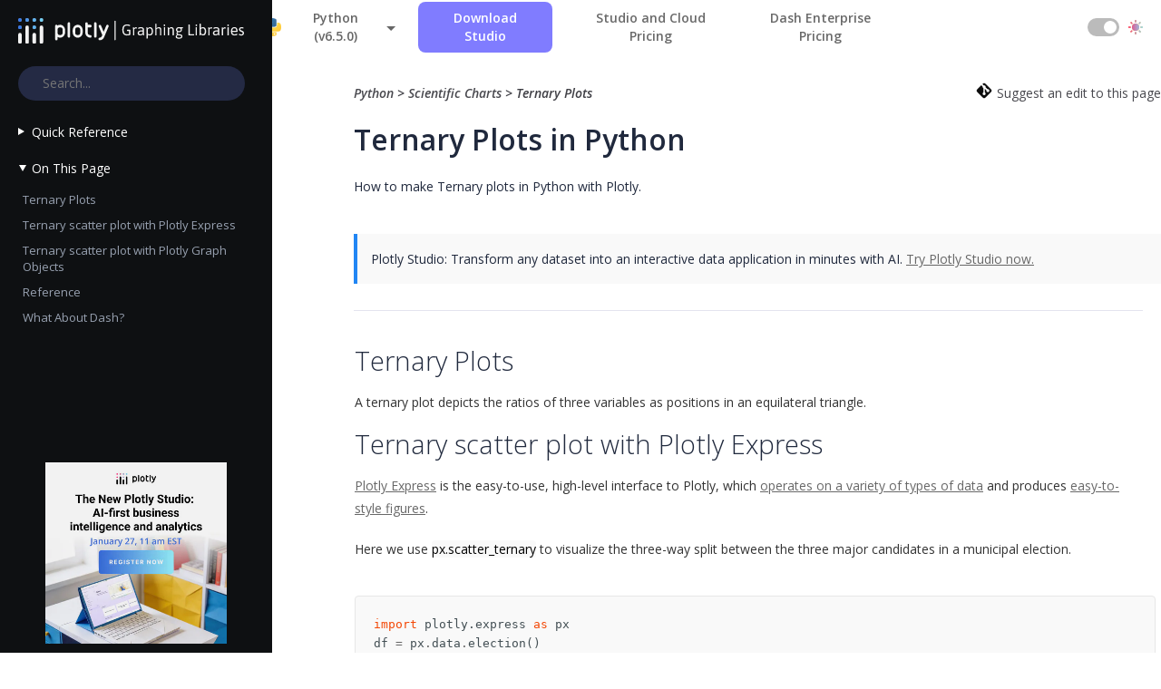

--- FILE ---
content_type: text/html; charset=utf-8
request_url: https://plotly.com/python/ternary-plots/
body_size: 14224
content:
<!DOCTYPE html>
<html>
<head>
  <!-- This page was last built at 2026-01-20 15:04 -->

  <meta charset="utf-8" />

  <link rel="canonical" href="https://plotly.com/python/ternary-plots/" />
  <link rel="preconnect" href="https://fonts.googleapis.com" />
  <link rel="preconnect" href="https://fonts.gstatic.com" crossorigin />
  <link href="https://fonts.googleapis.com/css2?family=Roboto:ital,wght@1,500&display=swap" rel="stylesheet" />

  <!-- Media query magic - http://stackoverflow.com/questions/19945658/my-iphone-thinks-its-980px-wide -->
  <meta name="viewport" content="width=device-width, initial-scale=1.0" />
  <script src="/all_static/javascripts/algolia/instantsearch.js"></script>
  <script src="/all_static/javascripts/algolia/polyfill.min.js"></script>
  <script src="//ajax.googleapis.com/ajax/libs/jquery/2.2.0/jquery.min.js"></script>
  <script src="https://cdn.jsdelivr.net/npm/popper.js@1.16.0/dist/umd/popper.min.js" integrity="sha384-Q6E9RHvbIyZFJoft+2mJbHaEWldlvI9IOYy5n3zV9zzTtmI3UksdQRVvoxMfooAo" crossorigin="anonymous"></script>

  <script>
    const theme = localStorage.getItem('theme');
    if (theme === "dark-mode") {
      var root = document.getElementsByTagName('html')[0]; // '0' to assign the first (and only `HTML` tag)
      root.setAttribute('class', 'dark-mode');
    }

  </script>
  <link rel="stylesheet" href="https://stackpath.bootstrapcdn.com/bootstrap/3.3.6/css/bootstrap.min.css" crossorigin="anonymous">
  <script src="https://stackpath.bootstrapcdn.com/bootstrap/3.3.6/js/bootstrap.min.js" crossorigin="anonymous"></script>

   

  <!-- Mathjax -->
  <script type="text/javascript" src="//cdnjs.cloudflare.com/ajax/libs/mathjax/2.7.5/MathJax.js?config=TeX-MML-AM_CHTML"></script>

   
  <!-- Plotly.js -->
  <script src="https://cdn.plot.ly/plotly-3.3.0.min.js"></script>
    
  <!--
      //// Stylesheets
      -->

   

  <!-- Fonts -->
  <link href="//fonts.googleapis.com/css?family=Open+Sans:400,300,300italic,400italic,600,600italic,700,700italic,800,800italic|Ubuntu+Mono:400,700|Asap" rel="stylesheet" type="text/css" />

  <link rel="stylesheet" href="//maxcdn.bootstrapcdn.com/font-awesome/4.3.0/css/font-awesome.min.css" />

  <!-- Main Stylesheets -->
  <link rel="stylesheet" type="text/css" href="/all_static/css/main.css?version=false" />
  <link rel="stylesheet" type="text/css" href="/all_static/css/improve.css?version=2026-01-20-15-04">

  <!-- LOCAL DEV STYLESHEET -->
  <!--<link rel="stylesheet" type="text/css" href="http://api.plotly.dev/all_static/css/main.css">-->

  <!-- Icon -->
  <link rel="shortcut icon" href="https://dash.plotly.com/assets/favicon.ico" />

  <!-- Google Tags-->
  <!-- Google Tag Manager Tag -->
<script>(function(w,d,s,l,i){w[l]=w[l]||[];w[l].push({'gtm.start':
new Date().getTime(),event:'gtm.js'});var f=d.getElementsByTagName(s)[0],
j=d.createElement(s),dl=l!='dataLayer'?'&l='+l:'';j.async=true;j.src=
'https://www.googletagmanager.com/gtm.js?id='+i+dl;f.parentNode.insertBefore(j,f);
})(window,document,'script','dataLayer','GTM-N6T2RXG');</script>


  <!-- META TAGS -->
  <!-- Capture language -->

<!-- Create a title -->

<!-- Count number of plots on the page -->







<!-- SEO Tags - title, meta_description -->
<title>
     Ternary plots in Python
</title>
<meta name="description" content="Detailed examples of Ternary Plots including changing color, size, log axes, and more in Python.">

<!-- Bing tags -->
    <meta name="msvalidate.01" content="D319859A832F9F1D15A7646E2A42150A" />
<!-- Facebook tags -->
    <meta property="og:title" content=
     Ternary plots in Python
/>
    <meta property="og:type" content="website"/>
    <meta property="og:image" content="https://images.plot.ly/plotly-documentation/thumbnail/v4-migration.png">
    <meta property="og:description" content="Detailed examples of Ternary Plots including changing color, size, log axes, and more in Python."/>
    <meta property="og:url" />
    <meta property="fb:admins" content="1123751525"/>
    <meta property="fb:admins" content="22418"/>

<!-- twitter tags -->
    <meta name="twitter:card" content="photo" />
    <meta name="twitter:title" content=
     Ternary plots in Python
/>
    <meta name="twitter:url" content="https://plotly.com/python/ternary-plots/"/>
    <meta name="twitter:description" content="Detailed examples of Ternary Plots including changing color, size, log axes, and more in Python."/>
    <meta name="twitter:image" content="https://images.plot.ly/plotly-documentation/thumbnail/v4-migration.png">
    <meta name="twitter:site" content="@plotlygraphs"/>


</head>


<body data-spy="scroll" data-target=".watch" style="position:relative;" class="darkmode">
  <!-- Google Tag Manager (noscript) -->
<noscript><iframe src="https://www.googletagmanager.com/ns.html?id=GTM-N6T2RXG"
    height="0" width="0" style="display:none;visibility:hidden"></iframe></noscript>
    <!-- End Google Tag Manager (noscript) -->


  <!--[if lt IE 10]>
<p class="browserupgrade">You are using an <strong>outdated</strong> browser. Please <a href="http://browsehappy.com/">upgrade
	your browser</a> to improve your experience.</p>
<![endif]-->

  <div class="menu-mobile">
    <div class="switch-mode">
        <div class="icon-dark"></div>
        <div class="switch"></div>
        <div class="icon-light"></div>
    </div>
    <div class="close-menu"></div>
    <ul>
        <li><a class="download-studio-btn" style="display: inline-block; font-weight: bold; background: #7A76FF; color: white !important; padding: 8px 16px; border-radius: 8px; text-decoration: none; transition: background 0.3s ease;" href="https://plotly.com/studio?utm_source=graphing_libraries&utm_medium=documentation&utm_campaign=studio_cloud_community&utm_content=header">Download Studio</a></li>
        <li><a style="font-weight: bold;" href="https://plotly.com/pricing?utm_source=graphing_libraries&utm_medium=documentation&utm_content=header">Studio and Cloud Pricing</a></li>
        <li><a style="font-weight: bold;" href="https://plotly.com/get-pricing?utm_source=graphing_libraries&utm_medium=documentation&utm_content=header">Dash Enterprise Pricing</a></li>
        <!--<li><a style="font-weight: bold;" href="http://plotly.cloud">Dash Cloud</a></li>-->

    </ul>
</div>
<div class="header-container">
    <header class="header-main --default">
        <div class="--wrap">
            <div class="--wrap-left">
                <div class="-identity">
                    <a href="/python/"><img src="/all_static/images/graphing_library_dark.svg"
                            style="height: 30px;" class="logo-dark"></a>
                    <a href="/python/"><img src="/all_static/images/graphing_library.svg"
                            style="height: 30px;" class="logo-white"></a>


                </div>
            </div>
            <div class="--wrap-right">
                <nav class="--nav-meta" role="navigation">
                    <ul>
                        <li class="languages">
                            
                            
                            <a class="python">
                                <div class="icon"></div>
                                Python (v6.5.0)
                            </a>

                            

                            <ul>
                                <li>
                                    <a href="https://plotly.com/python/" class="python">
                                        <div class="icon"></div>Python (v6.5.0)
                                    </a>
                                </li>
                                <li>
                                    <a href="https://plotly.com/r/" class="r">
                                        <div class="icon"></div>R
                                    </a>
                                </li>
                                <li>
                                    <a href="https://plotly.com/julia/" class="julia">
                                        <div class="icon"></div>Julia
                                    </a>
                                </li>
                                <li>
                                    <a href="https://plotly.com/javascript/" class="plotly_js">
                                        <div class="icon"></div>Javascript (v3.3.0)
                                    </a>
                                </li>
                                <li>
                                    <a href="https://plotly.com/ggplot2/" class="ggplot2">
                                        <div class="icon"></div>ggplot2
                                    </a>
                                </li>
                                <li>
                                    <a href="https://plotly.com/matlab/" class="matlab">
                                        <div class="icon"></div>MATLAB
                                    </a>
                                </li>
                                <li>
                                    <a href="https://plotly.com/fsharp/" class="fsharp">
                                        <div class="icon"></div>F#
                                    </a>
                                </li>
                            </ul>

                        </li>
                        <li><a class="download-studio-btn" style="display: inline-block; font-weight: bold; background: #7A76FF; color: white !important; padding: 8px 16px; border-radius: 8px; text-decoration: none; transition: background 0.3s ease;" href="https://plotly.com/studio?utm_source=graphing_libraries&utm_medium=documentation&utm_campaign=studio_cloud_community&utm_content=header">Download Studio</a></li>
                        <li><a style="font-weight: bold;" href="https://plotly.com/pricing?utm_source=graphing_libraries&utm_medium=documentation&utm_content=header">Studio and Cloud Pricing</a></li>
                        <li><a style="font-weight: bold;" href="https://plotly.com/get-pricing?utm_source=graphing_libraries&utm_medium=documentation&utm_content=header">Dash Enterprise Pricing</a></li>
                        <!--<li><a style="font-weight: bold;" href="http://plotly.cloud">Dash Cloud</a></li>-->

                        
                        <iframe style="padding-top: 5px;"
                            src="https://ghbtns.com/github-btn.html?user=plotly&repo=plotly.py&type=star&count=true&size=large"
                            frameborder="0" scrolling="0" width="160px" height="40px"></iframe>
                        
                    </ul>
                    <div class="switch-mode">
                        <div class="icon-dark"></div>
                        <div class="switch"></div>
                        <div class="icon-light"></div>
                    </div>
                </nav>
            </div>
            <div class="menu-icon">
                <span></span><span></span><span></span>
            </div>
        </div>
    </header>
</div>


  <main class="--page page--single --index">

    <div class="--wrap">
      <!-- aside - Main Sidebar-->

      












































































<!-- START OF GGPLOT CUSTOM LAYOUT -->





















<!-- START OF GGPLOT CUSTOM LAYOUT -->













<!-- START OF GGPLOT CUSTOM LAYOUT -->







<!-- START OF GGPLOT CUSTOM LAYOUT -->

































































































































































































<!-- START OF GGPLOT CUSTOM LAYOUT -->































































<aside class="--sidebar-container">
    <div class="--sidebar-fixed reference" data-spy="affix" id="where">
        <div class="brand">
            <a href="/python/"><img src="/all_static/images/graphing_library.svg" style="height: 30px;"></a>
        </div>
        
        <button id="modal-button" type="button" data-toggle="modal" data-target="#myModal">
            <input id="modal-input" style="border-radius: 5px; width: 100%;" type="text" placeholder="   Search..."
                readonly />
        </button>
        

        

        <details style="color: white;margin-top: 20px;" >
            <summary>Quick Reference</summary>
            <nav class="--sidebar-body watch" id="where">
                <ul class="--sidebar-list" style="margin-left: 15px;">
                    <!-- Getting Started -->
                    <li class="--sidebar-item">
                        <a href="/python/getting-started" class="js-splash--navigation-item">Getting Started</a>
                    </li>

                    
                    <li class="--sidebar-item">
                        <a href="/python/is-plotly-free" class="js-splash--navigation-item">Is Plotly Free?</a>
                    </li>
                    

                    <!-- Reference Pages -->
                    
                    <li class="--sidebar-item">
                        <a href="/python/reference/index/" class="js-splash--navigation-item">Figure Reference</a>
                    </li>
                    

                    <!-- Python Specific -->

                    
                    <li class="--sidebar-item">
                        <a href="/python-api-reference" class="js-splash--navigation-item">API Reference</a>
                    </li>
                    <li class="--sidebar-item">
                        <a href="https://dash.plotly.com/tutorial" class="js-splash--navigation-item">Dash</a>
                    </li>
                    

                    <!-- JS Specific -->
                    

                    <!-- R Specific -->
                    

                    <!-- Python/v3 Index Page Specific -->
                    

                    <!-- User Guides -->
                    

                    <!-- Github Links -->

                    
                    <li class="--sidebar-item">
                        <a target="_blank" href="https://github.com/plotly/plotly.py"
                            class="js-splash--navigation-item">GitHub</a>
                    </li>

                    
                    <li class="--sidebar-item">
                        <a target="_blank" href="http://community.plotly.com/"
                            class="js-splash--navigation-item">community.plotly.com</a>
                    </li>

                </ul>
            </nav>
        </details>

        

        <details style="color: white;margin-top: 20px;" open>
            <summary>On This Page</summary>
            <nav class="--sidebar-body watch" id="where">
            <ul class="--sidebar-list" id="nav_header_insertion_list"></ul>
            </nav>
        </details>

        
        
    </div>

    
   <a href="https://plotly.com/webinars/new-plotly-studio-ai-bi-analytics/?utm_source=graphing_libraries&utm_medium=documentation&utm_campaign=new-plotly-studio-jan-2026&utm_content=sidebar" target="_blank">
     <img src="https://images.prismic.io/plotly-marketing-website-2/aV6hIXNYClf9o3nh_newplotlystudiosquare.jpg?auto=format,compress"
     style="width: 200px; height: 200px; position: fixed; bottom: 10px; left: 50px" alt="Sign up for the upcoming webinar: The New Plotly Studio: AI-first business intelligence and analytics">
   </a>


</aside>


      <!-- Main-->
      <section class="--page-body --tutorial-index --base">
        <header class="--welcome">
          <div class="--welcome-body">
            <!--div.--wrap-inner-->
            <div class="--title">
              <div class="--body">
                <div class="nav-breadcrumb-container">
    <div>
        <div class="breadcrumb-nav">
            
                <a href="/python">
                    
                        Python
                    
                </a>
            

            

            

            
                
                &gt; <a href="/python/scientific-charts">Scientific Charts</a>
            
            
                &gt; <span>Ternary Plots</span>
            
            
        </div>
    </div>
    
    <div class="nav-breadcrumb-right">
        <div class="--fork">
        
            
            <a id="forklink" href="https://github.com/plotly/plotly.py/edit/doc-prod/doc/python/ternary-plots.md">
        
            <div class="icon">
                <svg style="width:20px;height:20px" viewbox="0 0 24 24">
                    <path fill="#000000"
                        d="M2.6,10.59L8.38,4.8L10.07,6.5C9.83,7.35 10.22,8.28 11,8.73V14.27C10.4,14.61 10,15.26 10,16A2,2 0 0,0 12,18A2,2 0 0,0 14,16C14,15.26 13.6,14.61 13,14.27V9.41L15.07,11.5C15,11.65 15,11.82 15,12A2,2 0 0,0 17,14A2,2 0 0,0 19,12A2,2 0 0,0 17,10C16.82,10 16.65,10 16.5,10.07L13.93,7.5C14.19,6.57 13.71,5.55 12.78,5.16C12.35,5 11.9,4.96 11.5,5.07L9.8,3.38L10.59,2.6C11.37,1.81 12.63,1.81 13.41,2.6L21.4,10.59C22.19,11.37 22.19,12.63 21.4,13.41L13.41,21.4C12.63,22.19 11.37,22.19 10.59,21.4L2.6,13.41C1.81,12.63 1.81,11.37 2.6,10.59Z">
                    </path>
                </svg>
            </div>
            <span>Suggest an edit to this page</span>
              </a>
        </div>
    </div>
    
</div>

                
                <h1>
                  Ternary Plots
                  
                  in 
                  Python
                  
                </h1>
                <p>How to make Ternary plots in Python with Plotly. </p>
                <br>
                
                <!--






<div class="db-client-lib">
  <label>
    This page in another language
  </label>
  <div class="list-lib-wrap">
    <div class="list-lib">
      
      
        <a href=" /matlab/ternary-plots/" class="list-lib-item matlab">
          
          <div class="item-icon">
          </div>
          <p class="item-language">
            
            MATLAB®
            
          </p>
        </a>
        
      
      <a href=" /python/ternary-plots/" class="current list-lib-item python">
        
          <div class="item-icon">
          </div>
          <p class="item-language">
            
            Python
            
          </p>
        </a>
        
      
        <a href=" /fsharp/ternary-plots/" class="list-lib-item fsharp">
          
          <div class="item-icon">
          </div>
          <p class="item-language">
            
            F#
            
          </p>
        </a>
        
      
        <a href=" /r/ternary-plots/" class="list-lib-item r">
          
          <div class="item-icon">
          </div>
          <p class="item-language">
            
            R
            
          </p>
        </a>
        
        
        <a target="_blank" href="https://plotly.com/chart-studio-help/ternary-scatter-plot/" class="list-lib-item studio">
          <div class="item-icon">
          </div>
          <p class="item-language">
            Studio
          </p>
        </a>
        
    </div>
  </div>
</div>

-->

                <div class="dash-plug">
  <p>Plotly Studio: Transform any dataset into an interactive data application in minutes with AI. <a href="https://plotly.com/studio?utm_source=graphing_libraries&utm_medium=documentation&utm_campaign=studio_cloud_community&utm_content=sidebar">Try Plotly Studio now.</a>
  </p>
</div>


                
              </div>
            </div>
          </div>
        </header>

        <!-- Start Plotly Basics Section -->
        <section class="tutorial-content">

          






          
<div class="cell border-box-sizing text_cell rendered"><div class="prompt input_prompt">
</div><div class="inner_cell">
<div class="text_cell_render border-box-sizing rendered_html">
<h2 id="Ternary-Plots">Ternary Plots<a class="anchor-link" href="#Ternary-Plots">&#182;</a></h2><p>A ternary plot depicts the ratios of three variables as positions in an equilateral triangle.</p>
<h2 id="Ternary-scatter-plot-with-Plotly-Express">Ternary scatter plot with Plotly Express<a class="anchor-link" href="#Ternary-scatter-plot-with-Plotly-Express">&#182;</a></h2><p><a href="/python/plotly-express/">Plotly Express</a> is the easy-to-use, high-level interface to Plotly, which <a href="/python/px-arguments/">operates on a variety of types of data</a> and produces <a href="/python/styling-plotly-express/">easy-to-style figures</a>.</p>
<p>Here we use <code>px.scatter_ternary</code> to visualize the three-way split between the three major candidates in a municipal election.</p>

</div>
</div>
</div>
<div class="cell border-box-sizing code_cell rendered">
<div class="input">
<div class="prompt input_prompt">In&nbsp;[1]:</div>
<div class="inner_cell">
    <div class="input_area">
<div class=" highlight hl-ipython3"><pre><span></span><span class="kn">import</span><span class="w"> </span><span class="nn">plotly.express</span><span class="w"> </span><span class="k">as</span><span class="w"> </span><span class="nn">px</span>
<span class="n">df</span> <span class="o">=</span> <span class="n">px</span><span class="o">.</span><span class="n">data</span><span class="o">.</span><span class="n">election</span><span class="p">()</span>
<span class="n">fig</span> <span class="o">=</span> <span class="n">px</span><span class="o">.</span><span class="n">scatter_ternary</span><span class="p">(</span><span class="n">df</span><span class="p">,</span> <span class="n">a</span><span class="o">=</span><span class="s2">&quot;Joly&quot;</span><span class="p">,</span> <span class="n">b</span><span class="o">=</span><span class="s2">&quot;Coderre&quot;</span><span class="p">,</span> <span class="n">c</span><span class="o">=</span><span class="s2">&quot;Bergeron&quot;</span><span class="p">)</span>
<span class="n">fig</span><span class="o">.</span><span class="n">show</span><span class="p">()</span>
</pre></div>

    </div>
</div>
</div>

<div class="output_wrapper">
<div class="output">


<div class="output_area">

    <div class="prompt"></div>



<div class="output_html rendered_html output_subarea ">
        <script type="text/javascript">
        window.PlotlyConfig = {MathJaxConfig: 'local'};
        if (window.MathJax && window.MathJax.Hub && window.MathJax.Hub.Config) {window.MathJax.Hub.Config({SVG: {font: "STIX-Web"}});}
        </script>
        <script type="module">import "https://cdn.plot.ly/plotly-3.3.0.min"</script>
        
</div>

</div>

<div class="output_area">

    <div class="prompt"></div>



<div class="output_html rendered_html output_subarea ">
<div>            <script src="https://cdnjs.cloudflare.com/ajax/libs/mathjax/2.7.5/MathJax.js?config=TeX-AMS-MML_SVG"></script><script type="text/javascript">if (window.MathJax && window.MathJax.Hub && window.MathJax.Hub.Config) {window.MathJax.Hub.Config({SVG: {font: "STIX-Web"}});}</script>                <script type="text/javascript">window.PlotlyConfig = {MathJaxConfig: 'local'};</script>
        <script charset="utf-8" src="https://cdn.plot.ly/plotly-3.3.0.min.js" integrity="sha256-bO3dS6yCpk9aK4gUpNELtCiDeSYvGYnK7jFI58NQnHI=" crossorigin="anonymous"></script>                <div id="b5e07a03-d139-440d-abe9-8641b5bd63ae" class="plotly-graph-div" style="height:525px; width:100%;"></div>            <script type="text/javascript">                window.PLOTLYENV=window.PLOTLYENV || {};                                if (document.getElementById("b5e07a03-d139-440d-abe9-8641b5bd63ae")) {                    Plotly.newPlot(                        "b5e07a03-d139-440d-abe9-8641b5bd63ae",                        [{"a":{"dtype":"i2","bdata":"0AtzCuQJ0gnkCwwJ7wkCDSQLeAY5C\u002f8K5AqiDH8JIQh3DwYLaQZ0B\u002foNhgnbDCELZgfqCN8IxAT3B94KegU0BJQEBgXQBCoGZAa+DFgK8gSFBHQHhQ5\u002fC+YDLASyAkYBfg1DDHMKIgmbBRsEpwFQAqMB6QE="},"b":{"dtype":"i2","bdata":"sQndCRQNxgbqBq8FtAxQFX4SaRajCyMHGwluClkOHA7UEAgQWw8LFYAJBgoTDawJqwVyB0MFVA4+C5kIdAmICDUG3glRB2wGDAbtBvgHjQSpBC0FaRDQDXcCUwIGAkwBbg66CgoGtQ2\u002fGVUY5AMcAr4B6wE="},"c":{"dtype":"i2","bdata":"JQeLBNIKrhItFw8O2QngBlcHvgNmDQgZdBZiE1MMEgYoBbMFcgOgBCgNLAgCCkcK8gJ5CAsL2ANqCrsWAQezAsQCUwOeBJ4H3wVdCp0FQAONArUEagYyBQIB4gDgAIMAHQqyDF8Oggg9BAwDgwJBA9EBugI="},"hovertemplate":"Joly=%{a}\u003cbr\u003eCoderre=%{b}\u003cbr\u003eBergeron=%{c}\u003cextra\u003e\u003c\u002fextra\u003e","legendgroup":"","marker":{"color":"#636efa","symbol":"circle"},"mode":"markers","name":"","showlegend":false,"subplot":"ternary","type":"scatterternary"}],                        {"template":{"data":{"histogram2dcontour":[{"type":"histogram2dcontour","colorbar":{"outlinewidth":0,"ticks":""},"colorscale":[[0.0,"#0d0887"],[0.1111111111111111,"#46039f"],[0.2222222222222222,"#7201a8"],[0.3333333333333333,"#9c179e"],[0.4444444444444444,"#bd3786"],[0.5555555555555556,"#d8576b"],[0.6666666666666666,"#ed7953"],[0.7777777777777778,"#fb9f3a"],[0.8888888888888888,"#fdca26"],[1.0,"#f0f921"]]}],"choropleth":[{"type":"choropleth","colorbar":{"outlinewidth":0,"ticks":""}}],"histogram2d":[{"type":"histogram2d","colorbar":{"outlinewidth":0,"ticks":""},"colorscale":[[0.0,"#0d0887"],[0.1111111111111111,"#46039f"],[0.2222222222222222,"#7201a8"],[0.3333333333333333,"#9c179e"],[0.4444444444444444,"#bd3786"],[0.5555555555555556,"#d8576b"],[0.6666666666666666,"#ed7953"],[0.7777777777777778,"#fb9f3a"],[0.8888888888888888,"#fdca26"],[1.0,"#f0f921"]]}],"heatmap":[{"type":"heatmap","colorbar":{"outlinewidth":0,"ticks":""},"colorscale":[[0.0,"#0d0887"],[0.1111111111111111,"#46039f"],[0.2222222222222222,"#7201a8"],[0.3333333333333333,"#9c179e"],[0.4444444444444444,"#bd3786"],[0.5555555555555556,"#d8576b"],[0.6666666666666666,"#ed7953"],[0.7777777777777778,"#fb9f3a"],[0.8888888888888888,"#fdca26"],[1.0,"#f0f921"]]}],"contourcarpet":[{"type":"contourcarpet","colorbar":{"outlinewidth":0,"ticks":""}}],"contour":[{"type":"contour","colorbar":{"outlinewidth":0,"ticks":""},"colorscale":[[0.0,"#0d0887"],[0.1111111111111111,"#46039f"],[0.2222222222222222,"#7201a8"],[0.3333333333333333,"#9c179e"],[0.4444444444444444,"#bd3786"],[0.5555555555555556,"#d8576b"],[0.6666666666666666,"#ed7953"],[0.7777777777777778,"#fb9f3a"],[0.8888888888888888,"#fdca26"],[1.0,"#f0f921"]]}],"surface":[{"type":"surface","colorbar":{"outlinewidth":0,"ticks":""},"colorscale":[[0.0,"#0d0887"],[0.1111111111111111,"#46039f"],[0.2222222222222222,"#7201a8"],[0.3333333333333333,"#9c179e"],[0.4444444444444444,"#bd3786"],[0.5555555555555556,"#d8576b"],[0.6666666666666666,"#ed7953"],[0.7777777777777778,"#fb9f3a"],[0.8888888888888888,"#fdca26"],[1.0,"#f0f921"]]}],"mesh3d":[{"type":"mesh3d","colorbar":{"outlinewidth":0,"ticks":""}}],"scatter":[{"fillpattern":{"fillmode":"overlay","size":10,"solidity":0.2},"type":"scatter"}],"parcoords":[{"type":"parcoords","line":{"colorbar":{"outlinewidth":0,"ticks":""}}}],"scatterpolargl":[{"type":"scatterpolargl","marker":{"colorbar":{"outlinewidth":0,"ticks":""}}}],"bar":[{"error_x":{"color":"#2a3f5f"},"error_y":{"color":"#2a3f5f"},"marker":{"line":{"color":"#E5ECF6","width":0.5},"pattern":{"fillmode":"overlay","size":10,"solidity":0.2}},"type":"bar"}],"scattergeo":[{"type":"scattergeo","marker":{"colorbar":{"outlinewidth":0,"ticks":""}}}],"scatterpolar":[{"type":"scatterpolar","marker":{"colorbar":{"outlinewidth":0,"ticks":""}}}],"histogram":[{"marker":{"pattern":{"fillmode":"overlay","size":10,"solidity":0.2}},"type":"histogram"}],"scattergl":[{"type":"scattergl","marker":{"colorbar":{"outlinewidth":0,"ticks":""}}}],"scatter3d":[{"type":"scatter3d","line":{"colorbar":{"outlinewidth":0,"ticks":""}},"marker":{"colorbar":{"outlinewidth":0,"ticks":""}}}],"scattermap":[{"type":"scattermap","marker":{"colorbar":{"outlinewidth":0,"ticks":""}}}],"scattermapbox":[{"type":"scattermapbox","marker":{"colorbar":{"outlinewidth":0,"ticks":""}}}],"scatterternary":[{"type":"scatterternary","marker":{"colorbar":{"outlinewidth":0,"ticks":""}}}],"scattercarpet":[{"type":"scattercarpet","marker":{"colorbar":{"outlinewidth":0,"ticks":""}}}],"carpet":[{"aaxis":{"endlinecolor":"#2a3f5f","gridcolor":"white","linecolor":"white","minorgridcolor":"white","startlinecolor":"#2a3f5f"},"baxis":{"endlinecolor":"#2a3f5f","gridcolor":"white","linecolor":"white","minorgridcolor":"white","startlinecolor":"#2a3f5f"},"type":"carpet"}],"table":[{"cells":{"fill":{"color":"#EBF0F8"},"line":{"color":"white"}},"header":{"fill":{"color":"#C8D4E3"},"line":{"color":"white"}},"type":"table"}],"barpolar":[{"marker":{"line":{"color":"#E5ECF6","width":0.5},"pattern":{"fillmode":"overlay","size":10,"solidity":0.2}},"type":"barpolar"}],"pie":[{"automargin":true,"type":"pie"}]},"layout":{"autotypenumbers":"strict","colorway":["#636efa","#EF553B","#00cc96","#ab63fa","#FFA15A","#19d3f3","#FF6692","#B6E880","#FF97FF","#FECB52"],"font":{"color":"#2a3f5f"},"hovermode":"closest","hoverlabel":{"align":"left"},"paper_bgcolor":"white","plot_bgcolor":"#E5ECF6","polar":{"bgcolor":"#E5ECF6","angularaxis":{"gridcolor":"white","linecolor":"white","ticks":""},"radialaxis":{"gridcolor":"white","linecolor":"white","ticks":""}},"ternary":{"bgcolor":"#E5ECF6","aaxis":{"gridcolor":"white","linecolor":"white","ticks":""},"baxis":{"gridcolor":"white","linecolor":"white","ticks":""},"caxis":{"gridcolor":"white","linecolor":"white","ticks":""}},"coloraxis":{"colorbar":{"outlinewidth":0,"ticks":""}},"colorscale":{"sequential":[[0.0,"#0d0887"],[0.1111111111111111,"#46039f"],[0.2222222222222222,"#7201a8"],[0.3333333333333333,"#9c179e"],[0.4444444444444444,"#bd3786"],[0.5555555555555556,"#d8576b"],[0.6666666666666666,"#ed7953"],[0.7777777777777778,"#fb9f3a"],[0.8888888888888888,"#fdca26"],[1.0,"#f0f921"]],"sequentialminus":[[0.0,"#0d0887"],[0.1111111111111111,"#46039f"],[0.2222222222222222,"#7201a8"],[0.3333333333333333,"#9c179e"],[0.4444444444444444,"#bd3786"],[0.5555555555555556,"#d8576b"],[0.6666666666666666,"#ed7953"],[0.7777777777777778,"#fb9f3a"],[0.8888888888888888,"#fdca26"],[1.0,"#f0f921"]],"diverging":[[0,"#8e0152"],[0.1,"#c51b7d"],[0.2,"#de77ae"],[0.3,"#f1b6da"],[0.4,"#fde0ef"],[0.5,"#f7f7f7"],[0.6,"#e6f5d0"],[0.7,"#b8e186"],[0.8,"#7fbc41"],[0.9,"#4d9221"],[1,"#276419"]]},"xaxis":{"gridcolor":"white","linecolor":"white","ticks":"","title":{"standoff":15},"zerolinecolor":"white","automargin":true,"zerolinewidth":2},"yaxis":{"gridcolor":"white","linecolor":"white","ticks":"","title":{"standoff":15},"zerolinecolor":"white","automargin":true,"zerolinewidth":2},"scene":{"xaxis":{"backgroundcolor":"#E5ECF6","gridcolor":"white","linecolor":"white","showbackground":true,"ticks":"","zerolinecolor":"white","gridwidth":2},"yaxis":{"backgroundcolor":"#E5ECF6","gridcolor":"white","linecolor":"white","showbackground":true,"ticks":"","zerolinecolor":"white","gridwidth":2},"zaxis":{"backgroundcolor":"#E5ECF6","gridcolor":"white","linecolor":"white","showbackground":true,"ticks":"","zerolinecolor":"white","gridwidth":2}},"shapedefaults":{"line":{"color":"#2a3f5f"}},"annotationdefaults":{"arrowcolor":"#2a3f5f","arrowhead":0,"arrowwidth":1},"geo":{"bgcolor":"white","landcolor":"#E5ECF6","subunitcolor":"white","showland":true,"showlakes":true,"lakecolor":"white"},"title":{"x":0.05},"mapbox":{"style":"light"}}},"ternary":{"domain":{"x":[0.0,1.0],"y":[0.0,1.0]},"aaxis":{"title":{"text":"Joly"}},"baxis":{"title":{"text":"Coderre"}},"caxis":{"title":{"text":"Bergeron"}}},"legend":{"tracegroupgap":0},"margin":{"t":60}},                        {"responsive": true}                    ).then(function(){
                            
var gd = document.getElementById('b5e07a03-d139-440d-abe9-8641b5bd63ae');
var x = new MutationObserver(function (mutations, observer) {{
        var display = window.getComputedStyle(gd).display;
        if (!display || display === 'none') {{
            console.log([gd, 'removed!']);
            Plotly.purge(gd);
            observer.disconnect();
        }}
}});

// Listen for the removal of the full notebook cells
var notebookContainer = gd.closest('#notebook-container');
if (notebookContainer) {{
    x.observe(notebookContainer, {childList: true});
}}

// Listen for the clearing of the current output cell
var outputEl = gd.closest('.output');
if (outputEl) {{
    x.observe(outputEl, {childList: true});
}}

                        })                };            </script>        </div>
</div>

</div>

</div>
</div>

</div>
<div class="cell border-box-sizing text_cell rendered"><div class="prompt input_prompt">
</div><div class="inner_cell">
<div class="text_cell_render border-box-sizing rendered_html">
<p>We can scale and color the markers to produce a ternary bubble chart.</p>

</div>
</div>
</div>
<div class="cell border-box-sizing code_cell rendered">
<div class="input">
<div class="prompt input_prompt">In&nbsp;[2]:</div>
<div class="inner_cell">
    <div class="input_area">
<div class=" highlight hl-ipython3"><pre><span></span><span class="kn">import</span><span class="w"> </span><span class="nn">plotly.express</span><span class="w"> </span><span class="k">as</span><span class="w"> </span><span class="nn">px</span>
<span class="n">df</span> <span class="o">=</span> <span class="n">px</span><span class="o">.</span><span class="n">data</span><span class="o">.</span><span class="n">election</span><span class="p">()</span>
<span class="n">fig</span> <span class="o">=</span> <span class="n">px</span><span class="o">.</span><span class="n">scatter_ternary</span><span class="p">(</span><span class="n">df</span><span class="p">,</span> <span class="n">a</span><span class="o">=</span><span class="s2">&quot;Joly&quot;</span><span class="p">,</span> <span class="n">b</span><span class="o">=</span><span class="s2">&quot;Coderre&quot;</span><span class="p">,</span> <span class="n">c</span><span class="o">=</span><span class="s2">&quot;Bergeron&quot;</span><span class="p">,</span> <span class="n">hover_name</span><span class="o">=</span><span class="s2">&quot;district&quot;</span><span class="p">,</span>
    <span class="n">color</span><span class="o">=</span><span class="s2">&quot;winner&quot;</span><span class="p">,</span> <span class="n">size</span><span class="o">=</span><span class="s2">&quot;total&quot;</span><span class="p">,</span> <span class="n">size_max</span><span class="o">=</span><span class="mi">15</span><span class="p">,</span>
    <span class="n">color_discrete_map</span> <span class="o">=</span> <span class="p">{</span><span class="s2">&quot;Joly&quot;</span><span class="p">:</span> <span class="s2">&quot;blue&quot;</span><span class="p">,</span> <span class="s2">&quot;Bergeron&quot;</span><span class="p">:</span> <span class="s2">&quot;green&quot;</span><span class="p">,</span> <span class="s2">&quot;Coderre&quot;</span><span class="p">:</span><span class="s2">&quot;red&quot;</span><span class="p">}</span> <span class="p">)</span>
<span class="n">fig</span><span class="o">.</span><span class="n">show</span><span class="p">()</span>
</pre></div>

    </div>
</div>
</div>

<div class="output_wrapper">
<div class="output">


<div class="output_area">

    <div class="prompt"></div>



<div class="output_html rendered_html output_subarea ">
<div>            <script src="https://cdnjs.cloudflare.com/ajax/libs/mathjax/2.7.5/MathJax.js?config=TeX-AMS-MML_SVG"></script><script type="text/javascript">if (window.MathJax && window.MathJax.Hub && window.MathJax.Hub.Config) {window.MathJax.Hub.Config({SVG: {font: "STIX-Web"}});}</script>                <script type="text/javascript">window.PlotlyConfig = {MathJaxConfig: 'local'};</script>
        <script charset="utf-8" src="https://cdn.plot.ly/plotly-3.3.0.min.js" integrity="sha256-bO3dS6yCpk9aK4gUpNELtCiDeSYvGYnK7jFI58NQnHI=" crossorigin="anonymous"></script>                <div id="7a549b72-8431-45b5-8c14-d1cc963fdabf" class="plotly-graph-div" style="height:525px; width:100%;"></div>            <script type="text/javascript">                window.PLOTLYENV=window.PLOTLYENV || {};                                if (document.getElementById("7a549b72-8431-45b5-8c14-d1cc963fdabf")) {                    Plotly.newPlot(                        "7a549b72-8431-45b5-8c14-d1cc963fdabf",                        [{"a":{"dtype":"i2","bdata":"0AtzCvoNIQtmB+oIZAa+DFgK8gR0B+YDLASyAg=="},"b":{"dtype":"i2","bdata":"sQndCYAJrAmrBXIHDAbtBvgHjQQtBXcCUwIGAg=="},"c":{"dtype":"i2","bdata":"JQeLBCgNRwryAnkI3wVdCp0FQAO1BAIB4gDgAA=="},"hovertemplate":"\u003cb\u003e%{hovertext}\u003c\u002fb\u003e\u003cbr\u003e\u003cbr\u003ewinner=Joly\u003cbr\u003eJoly=%{a}\u003cbr\u003eCoderre=%{b}\u003cbr\u003eBergeron=%{c}\u003cbr\u003etotal=%{marker.size}\u003cextra\u003e\u003c\u002fextra\u003e","hovertext":["101-Bois-de-Liesse","102-Cap-Saint-Jacques","161-Saint-HenriPetite-BourgognePointe-Saint-Charles","172-Desmarchais-Crawford","181-Peter-McGill","182-Saint-Jacques","33-Snowdon","34-Notre-Dame-de-Grâce","35-Loyola","41-du Canal","43-Fort-Rolland","61-Pierre-Foretier","62-Denis-Benjamin-Viger","63-Jacques-Bizard"],"legendgroup":"Joly","marker":{"color":"blue","size":{"dtype":"i2","bdata":"phzbGKIkFB8DENUYTxIIHu0XvwxWEV8HYQeYBQ=="},"sizemode":"area","sizeref":49.111111111111114,"symbol":"circle"},"mode":"markers","name":"Joly","showlegend":true,"subplot":"ternary","type":"scatterternary"},{"a":{"dtype":"i2","bdata":"5AnvCQINJAt4Bn8JIQh3DwYLaQZ0B4YJ2wzEBPcHegU0BJQEBgXQBIUEhQ5\u002fC0YBfg0iCZsFGwSnAQ=="},"b":{"dtype":"i2","bdata":"FA20DFAVfhJpFlkOHA7UEAgQWw8LFQYKEw1UDj4LdAmICDUG3glRB6kEaRDQDUwBbg61Db8ZVRjkAw=="},"c":{"dtype":"i2","bdata":"0grZCeAGVwe+A1MMEgYoBbMFcgOgBCwIAgrYA2oKAQezAsQCUwOeBI0CagYyBYMAHQqCCD0EDAODAg=="},"hovertemplate":"\u003cb\u003e%{hovertext}\u003c\u002fb\u003e\u003cbr\u003e\u003cbr\u003ewinner=Coderre\u003cbr\u003eJoly=%{a}\u003cbr\u003eCoderre=%{b}\u003cbr\u003eBergeron=%{c}\u003cbr\u003etotal=%{marker.size}\u003cextra\u003e\u003c\u002fextra\u003e","hovertext":["11-Sault-au-Récollet","12-Saint-Sulpice","121-La Pointe-aux-Prairies","122-Pointe-aux-Trembles","123-Rivière-des-Prairies","134-Marie-Victorin","14-Bordeaux-Cartierville","141-Côte-de-Liesse","142-Norman-McLaren","151-Saint-Léonard-Est","152-Saint-Léonard-Ouest","162-Saint-PaulÉmard","171-ChamplainL'Île-des-Soeurs","191-Saint-Michel","192-François-Perrault","194-Parc-Extension","21-Ouest","22-Est","23-Centre","31-Darlington","42-J.-Émery-Provost","51-Sault-Saint-Louis","52-Cecil-P.-Newman","64-Sainte-Geneviève","71-Tétreaultville","74-Louis-Riel","81-Marie-Clarac","82-Ovide-Clermont","91-Claude-Ryan"],"legendgroup":"Coderre","marker":{"color":"red","size":{"dtype":"i2","bdata":"yiF8IDIp+SSfICskTxxzJcEgNhkfIbgb8CPwFp8d7xVvD40NNxK\u002fELsLWCWBHhUDCSZZH5cjfB8OCA=="},"sizemode":"area","sizeref":49.111111111111114,"symbol":"circle"},"mode":"markers","name":"Coderre","showlegend":true,"subplot":"ternary","type":"scatterternary"},{"a":{"dtype":"i2","bdata":"0gnkCwwJOQv\u002fCuQKogzfCN4KKgZDDHMKUAKjAekB"},"b":{"dtype":"i2","bdata":"xgbqBq8FowsjBxsJbgpDBZkIbAa6CgoGHAK+AesB"},"c":{"dtype":"i2","bdata":"rhItFw8OZg0IGXQWYhMLC7sWngeyDF8OQQPRAboC"},"hovertemplate":"\u003cb\u003e%{hovertext}\u003c\u002fb\u003e\u003cbr\u003e\u003cbr\u003ewinner=Bergeron\u003cbr\u003eJoly=%{a}\u003cbr\u003eCoderre=%{b}\u003cbr\u003eBergeron=%{c}\u003cbr\u003etotal=%{marker.size}\u003cextra\u003e\u003c\u002fextra\u003e","hovertext":["111-Mile-End","112-DeLorimier","113-Jeanne-Mance","13-Ahuntsic","131-Saint-Édouard","132-Étienne-Desmarteau","133-Vieux-Rosemont","183-Sainte-Marie","193-Villeray","32-Côte-des-Neiges","72-MaisonneuveLongue-Pointe","73-Hochelaga","92-Joseph-Beaubien","93-Robert-Bourassa","94-Jeanne-Sauvé"],"legendgroup":"Bergeron","marker":{"color":"green","size":{"dtype":"i2","bdata":"RiP7KcocQiQqK3MqciotGTIqNBSvI9werQcyBY4G"},"sizemode":"area","sizeref":49.111111111111114,"symbol":"circle"},"mode":"markers","name":"Bergeron","showlegend":true,"subplot":"ternary","type":"scatterternary"}],                        {"template":{"data":{"histogram2dcontour":[{"type":"histogram2dcontour","colorbar":{"outlinewidth":0,"ticks":""},"colorscale":[[0.0,"#0d0887"],[0.1111111111111111,"#46039f"],[0.2222222222222222,"#7201a8"],[0.3333333333333333,"#9c179e"],[0.4444444444444444,"#bd3786"],[0.5555555555555556,"#d8576b"],[0.6666666666666666,"#ed7953"],[0.7777777777777778,"#fb9f3a"],[0.8888888888888888,"#fdca26"],[1.0,"#f0f921"]]}],"choropleth":[{"type":"choropleth","colorbar":{"outlinewidth":0,"ticks":""}}],"histogram2d":[{"type":"histogram2d","colorbar":{"outlinewidth":0,"ticks":""},"colorscale":[[0.0,"#0d0887"],[0.1111111111111111,"#46039f"],[0.2222222222222222,"#7201a8"],[0.3333333333333333,"#9c179e"],[0.4444444444444444,"#bd3786"],[0.5555555555555556,"#d8576b"],[0.6666666666666666,"#ed7953"],[0.7777777777777778,"#fb9f3a"],[0.8888888888888888,"#fdca26"],[1.0,"#f0f921"]]}],"heatmap":[{"type":"heatmap","colorbar":{"outlinewidth":0,"ticks":""},"colorscale":[[0.0,"#0d0887"],[0.1111111111111111,"#46039f"],[0.2222222222222222,"#7201a8"],[0.3333333333333333,"#9c179e"],[0.4444444444444444,"#bd3786"],[0.5555555555555556,"#d8576b"],[0.6666666666666666,"#ed7953"],[0.7777777777777778,"#fb9f3a"],[0.8888888888888888,"#fdca26"],[1.0,"#f0f921"]]}],"contourcarpet":[{"type":"contourcarpet","colorbar":{"outlinewidth":0,"ticks":""}}],"contour":[{"type":"contour","colorbar":{"outlinewidth":0,"ticks":""},"colorscale":[[0.0,"#0d0887"],[0.1111111111111111,"#46039f"],[0.2222222222222222,"#7201a8"],[0.3333333333333333,"#9c179e"],[0.4444444444444444,"#bd3786"],[0.5555555555555556,"#d8576b"],[0.6666666666666666,"#ed7953"],[0.7777777777777778,"#fb9f3a"],[0.8888888888888888,"#fdca26"],[1.0,"#f0f921"]]}],"surface":[{"type":"surface","colorbar":{"outlinewidth":0,"ticks":""},"colorscale":[[0.0,"#0d0887"],[0.1111111111111111,"#46039f"],[0.2222222222222222,"#7201a8"],[0.3333333333333333,"#9c179e"],[0.4444444444444444,"#bd3786"],[0.5555555555555556,"#d8576b"],[0.6666666666666666,"#ed7953"],[0.7777777777777778,"#fb9f3a"],[0.8888888888888888,"#fdca26"],[1.0,"#f0f921"]]}],"mesh3d":[{"type":"mesh3d","colorbar":{"outlinewidth":0,"ticks":""}}],"scatter":[{"fillpattern":{"fillmode":"overlay","size":10,"solidity":0.2},"type":"scatter"}],"parcoords":[{"type":"parcoords","line":{"colorbar":{"outlinewidth":0,"ticks":""}}}],"scatterpolargl":[{"type":"scatterpolargl","marker":{"colorbar":{"outlinewidth":0,"ticks":""}}}],"bar":[{"error_x":{"color":"#2a3f5f"},"error_y":{"color":"#2a3f5f"},"marker":{"line":{"color":"#E5ECF6","width":0.5},"pattern":{"fillmode":"overlay","size":10,"solidity":0.2}},"type":"bar"}],"scattergeo":[{"type":"scattergeo","marker":{"colorbar":{"outlinewidth":0,"ticks":""}}}],"scatterpolar":[{"type":"scatterpolar","marker":{"colorbar":{"outlinewidth":0,"ticks":""}}}],"histogram":[{"marker":{"pattern":{"fillmode":"overlay","size":10,"solidity":0.2}},"type":"histogram"}],"scattergl":[{"type":"scattergl","marker":{"colorbar":{"outlinewidth":0,"ticks":""}}}],"scatter3d":[{"type":"scatter3d","line":{"colorbar":{"outlinewidth":0,"ticks":""}},"marker":{"colorbar":{"outlinewidth":0,"ticks":""}}}],"scattermap":[{"type":"scattermap","marker":{"colorbar":{"outlinewidth":0,"ticks":""}}}],"scattermapbox":[{"type":"scattermapbox","marker":{"colorbar":{"outlinewidth":0,"ticks":""}}}],"scatterternary":[{"type":"scatterternary","marker":{"colorbar":{"outlinewidth":0,"ticks":""}}}],"scattercarpet":[{"type":"scattercarpet","marker":{"colorbar":{"outlinewidth":0,"ticks":""}}}],"carpet":[{"aaxis":{"endlinecolor":"#2a3f5f","gridcolor":"white","linecolor":"white","minorgridcolor":"white","startlinecolor":"#2a3f5f"},"baxis":{"endlinecolor":"#2a3f5f","gridcolor":"white","linecolor":"white","minorgridcolor":"white","startlinecolor":"#2a3f5f"},"type":"carpet"}],"table":[{"cells":{"fill":{"color":"#EBF0F8"},"line":{"color":"white"}},"header":{"fill":{"color":"#C8D4E3"},"line":{"color":"white"}},"type":"table"}],"barpolar":[{"marker":{"line":{"color":"#E5ECF6","width":0.5},"pattern":{"fillmode":"overlay","size":10,"solidity":0.2}},"type":"barpolar"}],"pie":[{"automargin":true,"type":"pie"}]},"layout":{"autotypenumbers":"strict","colorway":["#636efa","#EF553B","#00cc96","#ab63fa","#FFA15A","#19d3f3","#FF6692","#B6E880","#FF97FF","#FECB52"],"font":{"color":"#2a3f5f"},"hovermode":"closest","hoverlabel":{"align":"left"},"paper_bgcolor":"white","plot_bgcolor":"#E5ECF6","polar":{"bgcolor":"#E5ECF6","angularaxis":{"gridcolor":"white","linecolor":"white","ticks":""},"radialaxis":{"gridcolor":"white","linecolor":"white","ticks":""}},"ternary":{"bgcolor":"#E5ECF6","aaxis":{"gridcolor":"white","linecolor":"white","ticks":""},"baxis":{"gridcolor":"white","linecolor":"white","ticks":""},"caxis":{"gridcolor":"white","linecolor":"white","ticks":""}},"coloraxis":{"colorbar":{"outlinewidth":0,"ticks":""}},"colorscale":{"sequential":[[0.0,"#0d0887"],[0.1111111111111111,"#46039f"],[0.2222222222222222,"#7201a8"],[0.3333333333333333,"#9c179e"],[0.4444444444444444,"#bd3786"],[0.5555555555555556,"#d8576b"],[0.6666666666666666,"#ed7953"],[0.7777777777777778,"#fb9f3a"],[0.8888888888888888,"#fdca26"],[1.0,"#f0f921"]],"sequentialminus":[[0.0,"#0d0887"],[0.1111111111111111,"#46039f"],[0.2222222222222222,"#7201a8"],[0.3333333333333333,"#9c179e"],[0.4444444444444444,"#bd3786"],[0.5555555555555556,"#d8576b"],[0.6666666666666666,"#ed7953"],[0.7777777777777778,"#fb9f3a"],[0.8888888888888888,"#fdca26"],[1.0,"#f0f921"]],"diverging":[[0,"#8e0152"],[0.1,"#c51b7d"],[0.2,"#de77ae"],[0.3,"#f1b6da"],[0.4,"#fde0ef"],[0.5,"#f7f7f7"],[0.6,"#e6f5d0"],[0.7,"#b8e186"],[0.8,"#7fbc41"],[0.9,"#4d9221"],[1,"#276419"]]},"xaxis":{"gridcolor":"white","linecolor":"white","ticks":"","title":{"standoff":15},"zerolinecolor":"white","automargin":true,"zerolinewidth":2},"yaxis":{"gridcolor":"white","linecolor":"white","ticks":"","title":{"standoff":15},"zerolinecolor":"white","automargin":true,"zerolinewidth":2},"scene":{"xaxis":{"backgroundcolor":"#E5ECF6","gridcolor":"white","linecolor":"white","showbackground":true,"ticks":"","zerolinecolor":"white","gridwidth":2},"yaxis":{"backgroundcolor":"#E5ECF6","gridcolor":"white","linecolor":"white","showbackground":true,"ticks":"","zerolinecolor":"white","gridwidth":2},"zaxis":{"backgroundcolor":"#E5ECF6","gridcolor":"white","linecolor":"white","showbackground":true,"ticks":"","zerolinecolor":"white","gridwidth":2}},"shapedefaults":{"line":{"color":"#2a3f5f"}},"annotationdefaults":{"arrowcolor":"#2a3f5f","arrowhead":0,"arrowwidth":1},"geo":{"bgcolor":"white","landcolor":"#E5ECF6","subunitcolor":"white","showland":true,"showlakes":true,"lakecolor":"white"},"title":{"x":0.05},"mapbox":{"style":"light"}}},"ternary":{"domain":{"x":[0.0,1.0],"y":[0.0,1.0]},"aaxis":{"title":{"text":"Joly"}},"baxis":{"title":{"text":"Coderre"}},"caxis":{"title":{"text":"Bergeron"}}},"legend":{"title":{"text":"winner"},"tracegroupgap":0,"itemsizing":"constant"},"margin":{"t":60}},                        {"responsive": true}                    ).then(function(){
                            
var gd = document.getElementById('7a549b72-8431-45b5-8c14-d1cc963fdabf');
var x = new MutationObserver(function (mutations, observer) {{
        var display = window.getComputedStyle(gd).display;
        if (!display || display === 'none') {{
            console.log([gd, 'removed!']);
            Plotly.purge(gd);
            observer.disconnect();
        }}
}});

// Listen for the removal of the full notebook cells
var notebookContainer = gd.closest('#notebook-container');
if (notebookContainer) {{
    x.observe(notebookContainer, {childList: true});
}}

// Listen for the clearing of the current output cell
var outputEl = gd.closest('.output');
if (outputEl) {{
    x.observe(outputEl, {childList: true});
}}

                        })                };            </script>        </div>
</div>

</div>

</div>
</div>

</div>
<div class="cell border-box-sizing text_cell rendered"><div class="prompt input_prompt">
</div><div class="inner_cell">
<div class="text_cell_render border-box-sizing rendered_html">
<h3 id="Ternary-scatter-plot-with-Plotly-Graph-Objects">Ternary scatter plot with Plotly Graph Objects<a class="anchor-link" href="#Ternary-scatter-plot-with-Plotly-Graph-Objects">&#182;</a></h3>
</div>
</div>
</div>
<div class="cell border-box-sizing code_cell rendered">
<div class="input">
<div class="prompt input_prompt">In&nbsp;[3]:</div>
<div class="inner_cell">
    <div class="input_area">
<div class=" highlight hl-ipython3"><pre><span></span><span class="kn">import</span><span class="w"> </span><span class="nn">plotly.graph_objects</span><span class="w"> </span><span class="k">as</span><span class="w"> </span><span class="nn">go</span>

<span class="n">rawData</span> <span class="o">=</span> <span class="p">[</span>
    <span class="p">{</span><span class="s1">&#39;journalist&#39;</span><span class="p">:</span><span class="mi">75</span><span class="p">,</span><span class="s1">&#39;developer&#39;</span><span class="p">:</span><span class="mi">25</span><span class="p">,</span><span class="s1">&#39;designer&#39;</span><span class="p">:</span><span class="mi">0</span><span class="p">,</span><span class="s1">&#39;label&#39;</span><span class="p">:</span><span class="s1">&#39;point 1&#39;</span><span class="p">},</span>
    <span class="p">{</span><span class="s1">&#39;journalist&#39;</span><span class="p">:</span><span class="mi">70</span><span class="p">,</span><span class="s1">&#39;developer&#39;</span><span class="p">:</span><span class="mi">10</span><span class="p">,</span><span class="s1">&#39;designer&#39;</span><span class="p">:</span><span class="mi">20</span><span class="p">,</span><span class="s1">&#39;label&#39;</span><span class="p">:</span><span class="s1">&#39;point 2&#39;</span><span class="p">},</span>
    <span class="p">{</span><span class="s1">&#39;journalist&#39;</span><span class="p">:</span><span class="mi">75</span><span class="p">,</span><span class="s1">&#39;developer&#39;</span><span class="p">:</span><span class="mi">20</span><span class="p">,</span><span class="s1">&#39;designer&#39;</span><span class="p">:</span><span class="mi">5</span><span class="p">,</span><span class="s1">&#39;label&#39;</span><span class="p">:</span><span class="s1">&#39;point 3&#39;</span><span class="p">},</span>
    <span class="p">{</span><span class="s1">&#39;journalist&#39;</span><span class="p">:</span><span class="mi">5</span><span class="p">,</span><span class="s1">&#39;developer&#39;</span><span class="p">:</span><span class="mi">60</span><span class="p">,</span><span class="s1">&#39;designer&#39;</span><span class="p">:</span><span class="mi">35</span><span class="p">,</span><span class="s1">&#39;label&#39;</span><span class="p">:</span><span class="s1">&#39;point 4&#39;</span><span class="p">},</span>
    <span class="p">{</span><span class="s1">&#39;journalist&#39;</span><span class="p">:</span><span class="mi">10</span><span class="p">,</span><span class="s1">&#39;developer&#39;</span><span class="p">:</span><span class="mi">80</span><span class="p">,</span><span class="s1">&#39;designer&#39;</span><span class="p">:</span><span class="mi">10</span><span class="p">,</span><span class="s1">&#39;label&#39;</span><span class="p">:</span><span class="s1">&#39;point 5&#39;</span><span class="p">},</span>
    <span class="p">{</span><span class="s1">&#39;journalist&#39;</span><span class="p">:</span><span class="mi">10</span><span class="p">,</span><span class="s1">&#39;developer&#39;</span><span class="p">:</span><span class="mi">90</span><span class="p">,</span><span class="s1">&#39;designer&#39;</span><span class="p">:</span><span class="mi">0</span><span class="p">,</span><span class="s1">&#39;label&#39;</span><span class="p">:</span><span class="s1">&#39;point 6&#39;</span><span class="p">},</span>
    <span class="p">{</span><span class="s1">&#39;journalist&#39;</span><span class="p">:</span><span class="mi">20</span><span class="p">,</span><span class="s1">&#39;developer&#39;</span><span class="p">:</span><span class="mi">70</span><span class="p">,</span><span class="s1">&#39;designer&#39;</span><span class="p">:</span><span class="mi">10</span><span class="p">,</span><span class="s1">&#39;label&#39;</span><span class="p">:</span><span class="s1">&#39;point 7&#39;</span><span class="p">},</span>
    <span class="p">{</span><span class="s1">&#39;journalist&#39;</span><span class="p">:</span><span class="mi">10</span><span class="p">,</span><span class="s1">&#39;developer&#39;</span><span class="p">:</span><span class="mi">20</span><span class="p">,</span><span class="s1">&#39;designer&#39;</span><span class="p">:</span><span class="mi">70</span><span class="p">,</span><span class="s1">&#39;label&#39;</span><span class="p">:</span><span class="s1">&#39;point 8&#39;</span><span class="p">},</span>
    <span class="p">{</span><span class="s1">&#39;journalist&#39;</span><span class="p">:</span><span class="mi">15</span><span class="p">,</span><span class="s1">&#39;developer&#39;</span><span class="p">:</span><span class="mi">5</span><span class="p">,</span><span class="s1">&#39;designer&#39;</span><span class="p">:</span><span class="mi">80</span><span class="p">,</span><span class="s1">&#39;label&#39;</span><span class="p">:</span><span class="s1">&#39;point 9&#39;</span><span class="p">},</span>
    <span class="p">{</span><span class="s1">&#39;journalist&#39;</span><span class="p">:</span><span class="mi">10</span><span class="p">,</span><span class="s1">&#39;developer&#39;</span><span class="p">:</span><span class="mi">10</span><span class="p">,</span><span class="s1">&#39;designer&#39;</span><span class="p">:</span><span class="mi">80</span><span class="p">,</span><span class="s1">&#39;label&#39;</span><span class="p">:</span><span class="s1">&#39;point 10&#39;</span><span class="p">},</span>
    <span class="p">{</span><span class="s1">&#39;journalist&#39;</span><span class="p">:</span><span class="mi">20</span><span class="p">,</span><span class="s1">&#39;developer&#39;</span><span class="p">:</span><span class="mi">10</span><span class="p">,</span><span class="s1">&#39;designer&#39;</span><span class="p">:</span><span class="mi">70</span><span class="p">,</span><span class="s1">&#39;label&#39;</span><span class="p">:</span><span class="s1">&#39;point 11&#39;</span><span class="p">},</span>
<span class="p">];</span>

<span class="k">def</span><span class="w"> </span><span class="nf">makeAxis</span><span class="p">(</span><span class="n">title</span><span class="p">,</span> <span class="n">tickangle</span><span class="p">):</span>
    <span class="k">return</span> <span class="p">{</span>
      <span class="s1">&#39;title&#39;</span><span class="p">:</span> <span class="p">{</span><span class="s1">&#39;text&#39;</span><span class="p">:</span> <span class="n">title</span><span class="p">,</span> <span class="s1">&#39;font&#39;</span><span class="p">:</span> <span class="p">{</span> <span class="s1">&#39;size&#39;</span><span class="p">:</span> <span class="mi">20</span><span class="p">}},</span>
      <span class="s1">&#39;tickangle&#39;</span><span class="p">:</span> <span class="n">tickangle</span><span class="p">,</span>
      <span class="s1">&#39;tickfont&#39;</span><span class="p">:</span> <span class="p">{</span> <span class="s1">&#39;size&#39;</span><span class="p">:</span> <span class="mi">15</span> <span class="p">},</span>
      <span class="s1">&#39;tickcolor&#39;</span><span class="p">:</span> <span class="s1">&#39;rgba(0,0,0,0)&#39;</span><span class="p">,</span>
      <span class="s1">&#39;ticklen&#39;</span><span class="p">:</span> <span class="mi">5</span><span class="p">,</span>
      <span class="s1">&#39;showline&#39;</span><span class="p">:</span> <span class="kc">True</span><span class="p">,</span>
      <span class="s1">&#39;showgrid&#39;</span><span class="p">:</span> <span class="kc">True</span>
    <span class="p">}</span>

<span class="n">fig</span> <span class="o">=</span> <span class="n">go</span><span class="o">.</span><span class="n">Figure</span><span class="p">(</span><span class="n">go</span><span class="o">.</span><span class="n">Scatterternary</span><span class="p">({</span>
    <span class="s1">&#39;mode&#39;</span><span class="p">:</span> <span class="s1">&#39;markers&#39;</span><span class="p">,</span>
    <span class="s1">&#39;a&#39;</span><span class="p">:</span> <span class="p">[</span><span class="n">i</span> <span class="k">for</span> <span class="n">i</span> <span class="ow">in</span> <span class="nb">map</span><span class="p">(</span><span class="k">lambda</span> <span class="n">x</span><span class="p">:</span> <span class="n">x</span><span class="p">[</span><span class="s1">&#39;journalist&#39;</span><span class="p">],</span> <span class="n">rawData</span><span class="p">)],</span>
    <span class="s1">&#39;b&#39;</span><span class="p">:</span> <span class="p">[</span><span class="n">i</span> <span class="k">for</span> <span class="n">i</span> <span class="ow">in</span> <span class="nb">map</span><span class="p">(</span><span class="k">lambda</span> <span class="n">x</span><span class="p">:</span> <span class="n">x</span><span class="p">[</span><span class="s1">&#39;developer&#39;</span><span class="p">],</span> <span class="n">rawData</span><span class="p">)],</span>
    <span class="s1">&#39;c&#39;</span><span class="p">:</span> <span class="p">[</span><span class="n">i</span> <span class="k">for</span> <span class="n">i</span> <span class="ow">in</span> <span class="nb">map</span><span class="p">(</span><span class="k">lambda</span> <span class="n">x</span><span class="p">:</span> <span class="n">x</span><span class="p">[</span><span class="s1">&#39;designer&#39;</span><span class="p">],</span> <span class="n">rawData</span><span class="p">)],</span>
    <span class="s1">&#39;text&#39;</span><span class="p">:</span> <span class="p">[</span><span class="n">i</span> <span class="k">for</span> <span class="n">i</span> <span class="ow">in</span> <span class="nb">map</span><span class="p">(</span><span class="k">lambda</span> <span class="n">x</span><span class="p">:</span> <span class="n">x</span><span class="p">[</span><span class="s1">&#39;label&#39;</span><span class="p">],</span> <span class="n">rawData</span><span class="p">)],</span>
    <span class="s1">&#39;marker&#39;</span><span class="p">:</span> <span class="p">{</span>
        <span class="s1">&#39;symbol&#39;</span><span class="p">:</span> <span class="mi">100</span><span class="p">,</span>
        <span class="s1">&#39;color&#39;</span><span class="p">:</span> <span class="s1">&#39;#DB7365&#39;</span><span class="p">,</span>
        <span class="s1">&#39;size&#39;</span><span class="p">:</span> <span class="mi">14</span><span class="p">,</span>
        <span class="s1">&#39;line&#39;</span><span class="p">:</span> <span class="p">{</span> <span class="s1">&#39;width&#39;</span><span class="p">:</span> <span class="mi">2</span> <span class="p">}</span>
    <span class="p">}</span>
<span class="p">}))</span>

<span class="n">fig</span><span class="o">.</span><span class="n">update_layout</span><span class="p">({</span>
    <span class="s1">&#39;ternary&#39;</span><span class="p">:</span> <span class="p">{</span>
        <span class="s1">&#39;sum&#39;</span><span class="p">:</span> <span class="mi">100</span><span class="p">,</span>
        <span class="s1">&#39;aaxis&#39;</span><span class="p">:</span> <span class="n">makeAxis</span><span class="p">(</span><span class="s1">&#39;Journalist&#39;</span><span class="p">,</span> <span class="mi">0</span><span class="p">),</span>
        <span class="s1">&#39;baxis&#39;</span><span class="p">:</span> <span class="n">makeAxis</span><span class="p">(</span><span class="s1">&#39;&lt;br&gt;Developer&#39;</span><span class="p">,</span> <span class="mi">45</span><span class="p">),</span>
        <span class="s1">&#39;caxis&#39;</span><span class="p">:</span> <span class="n">makeAxis</span><span class="p">(</span><span class="s1">&#39;&lt;br&gt;Designer&#39;</span><span class="p">,</span> <span class="o">-</span><span class="mi">45</span><span class="p">)</span>
    <span class="p">},</span>
    <span class="s1">&#39;annotations&#39;</span><span class="p">:</span> <span class="p">[{</span>
      <span class="s1">&#39;showarrow&#39;</span><span class="p">:</span> <span class="kc">False</span><span class="p">,</span>
      <span class="s1">&#39;text&#39;</span><span class="p">:</span> <span class="s1">&#39;Simple Ternary Plot with Markers&#39;</span><span class="p">,</span>
        <span class="s1">&#39;x&#39;</span><span class="p">:</span> <span class="mf">0.5</span><span class="p">,</span>
        <span class="s1">&#39;y&#39;</span><span class="p">:</span> <span class="mf">1.3</span><span class="p">,</span>
        <span class="s1">&#39;font&#39;</span><span class="p">:</span> <span class="p">{</span> <span class="s1">&#39;size&#39;</span><span class="p">:</span> <span class="mi">15</span> <span class="p">}</span>
    <span class="p">}]</span>
<span class="p">})</span>

<span class="n">fig</span><span class="o">.</span><span class="n">show</span><span class="p">()</span>
</pre></div>

    </div>
</div>
</div>

<div class="output_wrapper">
<div class="output">


<div class="output_area">

    <div class="prompt"></div>



<div class="output_html rendered_html output_subarea ">
<div>            <script src="https://cdnjs.cloudflare.com/ajax/libs/mathjax/2.7.5/MathJax.js?config=TeX-AMS-MML_SVG"></script><script type="text/javascript">if (window.MathJax && window.MathJax.Hub && window.MathJax.Hub.Config) {window.MathJax.Hub.Config({SVG: {font: "STIX-Web"}});}</script>                <script type="text/javascript">window.PlotlyConfig = {MathJaxConfig: 'local'};</script>
        <script charset="utf-8" src="https://cdn.plot.ly/plotly-3.3.0.min.js" integrity="sha256-bO3dS6yCpk9aK4gUpNELtCiDeSYvGYnK7jFI58NQnHI=" crossorigin="anonymous"></script>                <div id="b2387bca-3e37-4626-aed7-4340686c9f14" class="plotly-graph-div" style="height:525px; width:100%;"></div>            <script type="text/javascript">                window.PLOTLYENV=window.PLOTLYENV || {};                                if (document.getElementById("b2387bca-3e37-4626-aed7-4340686c9f14")) {                    Plotly.newPlot(                        "b2387bca-3e37-4626-aed7-4340686c9f14",                        [{"a":[75,70,75,5,10,10,20,10,15,10,20],"b":[25,10,20,60,80,90,70,20,5,10,10],"c":[0,20,5,35,10,0,10,70,80,80,70],"marker":{"color":"#DB7365","line":{"width":2},"size":14,"symbol":100},"mode":"markers","text":["point 1","point 2","point 3","point 4","point 5","point 6","point 7","point 8","point 9","point 10","point 11"],"type":"scatterternary"}],                        {"template":{"data":{"histogram2dcontour":[{"type":"histogram2dcontour","colorbar":{"outlinewidth":0,"ticks":""},"colorscale":[[0.0,"#0d0887"],[0.1111111111111111,"#46039f"],[0.2222222222222222,"#7201a8"],[0.3333333333333333,"#9c179e"],[0.4444444444444444,"#bd3786"],[0.5555555555555556,"#d8576b"],[0.6666666666666666,"#ed7953"],[0.7777777777777778,"#fb9f3a"],[0.8888888888888888,"#fdca26"],[1.0,"#f0f921"]]}],"choropleth":[{"type":"choropleth","colorbar":{"outlinewidth":0,"ticks":""}}],"histogram2d":[{"type":"histogram2d","colorbar":{"outlinewidth":0,"ticks":""},"colorscale":[[0.0,"#0d0887"],[0.1111111111111111,"#46039f"],[0.2222222222222222,"#7201a8"],[0.3333333333333333,"#9c179e"],[0.4444444444444444,"#bd3786"],[0.5555555555555556,"#d8576b"],[0.6666666666666666,"#ed7953"],[0.7777777777777778,"#fb9f3a"],[0.8888888888888888,"#fdca26"],[1.0,"#f0f921"]]}],"heatmap":[{"type":"heatmap","colorbar":{"outlinewidth":0,"ticks":""},"colorscale":[[0.0,"#0d0887"],[0.1111111111111111,"#46039f"],[0.2222222222222222,"#7201a8"],[0.3333333333333333,"#9c179e"],[0.4444444444444444,"#bd3786"],[0.5555555555555556,"#d8576b"],[0.6666666666666666,"#ed7953"],[0.7777777777777778,"#fb9f3a"],[0.8888888888888888,"#fdca26"],[1.0,"#f0f921"]]}],"contourcarpet":[{"type":"contourcarpet","colorbar":{"outlinewidth":0,"ticks":""}}],"contour":[{"type":"contour","colorbar":{"outlinewidth":0,"ticks":""},"colorscale":[[0.0,"#0d0887"],[0.1111111111111111,"#46039f"],[0.2222222222222222,"#7201a8"],[0.3333333333333333,"#9c179e"],[0.4444444444444444,"#bd3786"],[0.5555555555555556,"#d8576b"],[0.6666666666666666,"#ed7953"],[0.7777777777777778,"#fb9f3a"],[0.8888888888888888,"#fdca26"],[1.0,"#f0f921"]]}],"surface":[{"type":"surface","colorbar":{"outlinewidth":0,"ticks":""},"colorscale":[[0.0,"#0d0887"],[0.1111111111111111,"#46039f"],[0.2222222222222222,"#7201a8"],[0.3333333333333333,"#9c179e"],[0.4444444444444444,"#bd3786"],[0.5555555555555556,"#d8576b"],[0.6666666666666666,"#ed7953"],[0.7777777777777778,"#fb9f3a"],[0.8888888888888888,"#fdca26"],[1.0,"#f0f921"]]}],"mesh3d":[{"type":"mesh3d","colorbar":{"outlinewidth":0,"ticks":""}}],"scatter":[{"fillpattern":{"fillmode":"overlay","size":10,"solidity":0.2},"type":"scatter"}],"parcoords":[{"type":"parcoords","line":{"colorbar":{"outlinewidth":0,"ticks":""}}}],"scatterpolargl":[{"type":"scatterpolargl","marker":{"colorbar":{"outlinewidth":0,"ticks":""}}}],"bar":[{"error_x":{"color":"#2a3f5f"},"error_y":{"color":"#2a3f5f"},"marker":{"line":{"color":"#E5ECF6","width":0.5},"pattern":{"fillmode":"overlay","size":10,"solidity":0.2}},"type":"bar"}],"scattergeo":[{"type":"scattergeo","marker":{"colorbar":{"outlinewidth":0,"ticks":""}}}],"scatterpolar":[{"type":"scatterpolar","marker":{"colorbar":{"outlinewidth":0,"ticks":""}}}],"histogram":[{"marker":{"pattern":{"fillmode":"overlay","size":10,"solidity":0.2}},"type":"histogram"}],"scattergl":[{"type":"scattergl","marker":{"colorbar":{"outlinewidth":0,"ticks":""}}}],"scatter3d":[{"type":"scatter3d","line":{"colorbar":{"outlinewidth":0,"ticks":""}},"marker":{"colorbar":{"outlinewidth":0,"ticks":""}}}],"scattermap":[{"type":"scattermap","marker":{"colorbar":{"outlinewidth":0,"ticks":""}}}],"scattermapbox":[{"type":"scattermapbox","marker":{"colorbar":{"outlinewidth":0,"ticks":""}}}],"scatterternary":[{"type":"scatterternary","marker":{"colorbar":{"outlinewidth":0,"ticks":""}}}],"scattercarpet":[{"type":"scattercarpet","marker":{"colorbar":{"outlinewidth":0,"ticks":""}}}],"carpet":[{"aaxis":{"endlinecolor":"#2a3f5f","gridcolor":"white","linecolor":"white","minorgridcolor":"white","startlinecolor":"#2a3f5f"},"baxis":{"endlinecolor":"#2a3f5f","gridcolor":"white","linecolor":"white","minorgridcolor":"white","startlinecolor":"#2a3f5f"},"type":"carpet"}],"table":[{"cells":{"fill":{"color":"#EBF0F8"},"line":{"color":"white"}},"header":{"fill":{"color":"#C8D4E3"},"line":{"color":"white"}},"type":"table"}],"barpolar":[{"marker":{"line":{"color":"#E5ECF6","width":0.5},"pattern":{"fillmode":"overlay","size":10,"solidity":0.2}},"type":"barpolar"}],"pie":[{"automargin":true,"type":"pie"}]},"layout":{"autotypenumbers":"strict","colorway":["#636efa","#EF553B","#00cc96","#ab63fa","#FFA15A","#19d3f3","#FF6692","#B6E880","#FF97FF","#FECB52"],"font":{"color":"#2a3f5f"},"hovermode":"closest","hoverlabel":{"align":"left"},"paper_bgcolor":"white","plot_bgcolor":"#E5ECF6","polar":{"bgcolor":"#E5ECF6","angularaxis":{"gridcolor":"white","linecolor":"white","ticks":""},"radialaxis":{"gridcolor":"white","linecolor":"white","ticks":""}},"ternary":{"bgcolor":"#E5ECF6","aaxis":{"gridcolor":"white","linecolor":"white","ticks":""},"baxis":{"gridcolor":"white","linecolor":"white","ticks":""},"caxis":{"gridcolor":"white","linecolor":"white","ticks":""}},"coloraxis":{"colorbar":{"outlinewidth":0,"ticks":""}},"colorscale":{"sequential":[[0.0,"#0d0887"],[0.1111111111111111,"#46039f"],[0.2222222222222222,"#7201a8"],[0.3333333333333333,"#9c179e"],[0.4444444444444444,"#bd3786"],[0.5555555555555556,"#d8576b"],[0.6666666666666666,"#ed7953"],[0.7777777777777778,"#fb9f3a"],[0.8888888888888888,"#fdca26"],[1.0,"#f0f921"]],"sequentialminus":[[0.0,"#0d0887"],[0.1111111111111111,"#46039f"],[0.2222222222222222,"#7201a8"],[0.3333333333333333,"#9c179e"],[0.4444444444444444,"#bd3786"],[0.5555555555555556,"#d8576b"],[0.6666666666666666,"#ed7953"],[0.7777777777777778,"#fb9f3a"],[0.8888888888888888,"#fdca26"],[1.0,"#f0f921"]],"diverging":[[0,"#8e0152"],[0.1,"#c51b7d"],[0.2,"#de77ae"],[0.3,"#f1b6da"],[0.4,"#fde0ef"],[0.5,"#f7f7f7"],[0.6,"#e6f5d0"],[0.7,"#b8e186"],[0.8,"#7fbc41"],[0.9,"#4d9221"],[1,"#276419"]]},"xaxis":{"gridcolor":"white","linecolor":"white","ticks":"","title":{"standoff":15},"zerolinecolor":"white","automargin":true,"zerolinewidth":2},"yaxis":{"gridcolor":"white","linecolor":"white","ticks":"","title":{"standoff":15},"zerolinecolor":"white","automargin":true,"zerolinewidth":2},"scene":{"xaxis":{"backgroundcolor":"#E5ECF6","gridcolor":"white","linecolor":"white","showbackground":true,"ticks":"","zerolinecolor":"white","gridwidth":2},"yaxis":{"backgroundcolor":"#E5ECF6","gridcolor":"white","linecolor":"white","showbackground":true,"ticks":"","zerolinecolor":"white","gridwidth":2},"zaxis":{"backgroundcolor":"#E5ECF6","gridcolor":"white","linecolor":"white","showbackground":true,"ticks":"","zerolinecolor":"white","gridwidth":2}},"shapedefaults":{"line":{"color":"#2a3f5f"}},"annotationdefaults":{"arrowcolor":"#2a3f5f","arrowhead":0,"arrowwidth":1},"geo":{"bgcolor":"white","landcolor":"#E5ECF6","subunitcolor":"white","showland":true,"showlakes":true,"lakecolor":"white"},"title":{"x":0.05},"mapbox":{"style":"light"}}},"ternary":{"aaxis":{"title":{"font":{"size":20},"text":"Journalist"},"tickfont":{"size":15},"tickangle":0,"tickcolor":"rgba(0,0,0,0)","ticklen":5,"showline":true,"showgrid":true},"baxis":{"title":{"font":{"size":20},"text":"\u003cbr\u003eDeveloper"},"tickfont":{"size":15},"tickangle":45,"tickcolor":"rgba(0,0,0,0)","ticklen":5,"showline":true,"showgrid":true},"caxis":{"title":{"font":{"size":20},"text":"\u003cbr\u003eDesigner"},"tickfont":{"size":15},"tickangle":-45,"tickcolor":"rgba(0,0,0,0)","ticklen":5,"showline":true,"showgrid":true},"sum":100},"annotations":[{"font":{"size":15},"showarrow":false,"text":"Simple Ternary Plot with Markers","x":0.5,"y":1.3}]},                        {"responsive": true}                    ).then(function(){
                            
var gd = document.getElementById('b2387bca-3e37-4626-aed7-4340686c9f14');
var x = new MutationObserver(function (mutations, observer) {{
        var display = window.getComputedStyle(gd).display;
        if (!display || display === 'none') {{
            console.log([gd, 'removed!']);
            Plotly.purge(gd);
            observer.disconnect();
        }}
}});

// Listen for the removal of the full notebook cells
var notebookContainer = gd.closest('#notebook-container');
if (notebookContainer) {{
    x.observe(notebookContainer, {childList: true});
}}

// Listen for the clearing of the current output cell
var outputEl = gd.closest('.output');
if (outputEl) {{
    x.observe(outputEl, {childList: true});
}}

                        })                };            </script>        </div>
</div>

</div>

</div>
</div>

</div>
<div class="cell border-box-sizing text_cell rendered"><div class="prompt input_prompt">
</div><div class="inner_cell">
<div class="text_cell_render border-box-sizing rendered_html">
<h4 id="Reference">Reference<a class="anchor-link" href="#Reference">&#182;</a></h4><p>See <a href="https://plotly.com/python-api-reference/generated/plotly.express.scatter_ternary">function reference for <code>px.(scatter_ternary)</code></a> or <a href="https://plotly.com/python/reference/scatterternary/">https://plotly.com/python/reference/scatterternary/</a> for more information and chart attribute options!</p>

</div>
</div>
</div>
<div class="cell border-box-sizing text_cell rendered"><div class="prompt input_prompt">
</div><div class="inner_cell">
<div class="text_cell_render border-box-sizing rendered_html">
<h3 id="What-About-Dash?">What About Dash?<a class="anchor-link" href="#What-About-Dash?">&#182;</a></h3><p><a href="https://dash.plot.ly/">Dash</a> is an open-source framework for building analytical applications, with no Javascript required, and it is tightly integrated with the Plotly graphing library.</p>
<p>Learn about how to install Dash at <a href="https://dash.plot.ly/installation">https://dash.plot.ly/installation</a>.</p>
<p>Everywhere in this page that you see <code>fig.show()</code>, you can display the same figure in a Dash application by passing it to the <code>figure</code> argument of the <a href="https://dash.plot.ly/dash-core-components/graph"><code>Graph</code> component</a> from the built-in <code>dash_core_components</code> package like this:</p>
<div class="highlight"><pre><span></span><span class="kn">import</span><span class="w"> </span><span class="nn">plotly.graph_objects</span><span class="w"> </span><span class="k">as</span><span class="w"> </span><span class="nn">go</span> <span class="c1"># or plotly.express as px</span>
<span class="n">fig</span> <span class="o">=</span> <span class="n">go</span><span class="o">.</span><span class="n">Figure</span><span class="p">()</span> <span class="c1"># or any Plotly Express function e.g. px.bar(...)</span>
<span class="c1"># fig.add_trace( ... )</span>
<span class="c1"># fig.update_layout( ... )</span>

<span class="kn">from</span><span class="w"> </span><span class="nn">dash</span><span class="w"> </span><span class="kn">import</span> <span class="n">Dash</span><span class="p">,</span> <span class="n">dcc</span><span class="p">,</span> <span class="n">html</span>

<span class="n">app</span> <span class="o">=</span> <span class="n">Dash</span><span class="p">()</span>
<span class="n">app</span><span class="o">.</span><span class="n">layout</span> <span class="o">=</span> <span class="n">html</span><span class="o">.</span><span class="n">Div</span><span class="p">([</span>
    <span class="n">dcc</span><span class="o">.</span><span class="n">Graph</span><span class="p">(</span><span class="n">figure</span><span class="o">=</span><span class="n">fig</span><span class="p">)</span>
<span class="p">])</span>

<span class="n">app</span><span class="o">.</span><span class="n">run</span><span class="p">(</span><span class="n">debug</span><span class="o">=</span><span class="kc">True</span><span class="p">,</span> <span class="n">use_reloader</span><span class="o">=</span><span class="kc">False</span><span class="p">)</span>  <span class="c1"># Turn off reloader if inside Jupyter</span>
</pre></div>

</div>
</div>
</div>

 




        </section>

        

        <a href="https://plotly.com/studio?utm_source=graphing_libraries&utm_medium=documentation&utm_content=python_footer"><img width="100%" style="margin-top: 20px;"
            src="/all_static/images/plotly-studio.png" /></a>

        

        <!--End Plotly Basics Section-->
      </section>


    </div>
  </main>


  <script>

    var array = [];

    $('.tutorial-content :header:not(h6)').each(function (i, e) {
        var item = $(e);
        var itemText = item.text();
        var hash = itemText.replace(/[^a-z0-9\s]/gi, '').replace(/[_\s]/g, '-').replace(/^-+|-+$/g, '').toLowerCase();
        item.attr("id", hash);
        array.push({text: itemText, tag: item.prop("tagName"), hash: hash});
    });

    $("#nav_header_insertion_list").html(array.map(function(entry) {
        var text = entry.text.replace(/[^a-z0-9\s\.:\-\?\!\(\))]/gi, '');
        if(entry.tag.toLowerCase() < "h4"){
            return('<li class="--sidebar-item"><a href="#' + entry.hash + '">' + text + '</a></li>');
        }
        else {
            return('<li class="--sidebar-item"><a href="#' + entry.hash + '">' + text + '</a></li>');
        }
    }).join(""));


    //$(".tutorial-content :header:not(h6)").append( "\<div class=\"icon copy\" data-tooltip=\"Click to copy direct link\"><svg style=\"width:24px;height:24px\" viewBox=\"0 0 24 24\"><path fill=\"#000000\" d=\"M10.59,13.41C11,13.8 11,14.44 10.59,14.83C10.2,15.22 9.56,15.22 9.17,14.83C7.22,12.88 7.22,9.71 9.17,7.76V7.76L12.71,4.22C14.66,2.27 17.83,2.27 19.78,4.22C21.73,6.17 21.73,9.34 19.78,11.29L18.29,12.78C18.3,11.96 18.17,11.14 17.89,10.36L18.36,9.88C19.54,8.71 19.54,6.81 18.36,5.64C17.19,4.46 15.29,4.46 14.12,5.64L10.59,9.17C9.41,10.34 9.41,12.24 10.59,13.41M13.41,9.17C13.8,8.78 14.44,8.78 14.83,9.17C16.78,11.12 16.78,14.29 14.83,16.24V16.24L11.29,19.78C9.34,21.73 6.17,21.73 4.22,19.78C2.27,17.83 2.27,14.66 4.22,12.71L5.71,11.22C5.7,12.04 5.83,12.86 6.11,13.65L5.64,14.12C4.46,15.29 4.46,17.19 5.64,18.36C6.81,19.54 8.71,19.54 9.88,18.36L13.41,14.83C14.59,13.66 14.59,11.76 13.41,10.59C13,10.2 13,9.56 13.41,9.17Z\"/> </svg> </div>");

</script>



  <footer class="--footer-main">
  <section class="--footer-top">
    <div class="--wrap">
      <ul class="--footer-body">
        <li class="--footer-column">
          <h6 style="color:#119dff" class="--footer-heading">JOIN OUR MAILING LIST</h6>&#x9;&#x9;&#x9;
          <ul>
            &#x9;&#x9;&#x9;&#x9;
            <li>
              <p class="subscribe-text"> Sign up to stay in the loop with all things Plotly — from Dash Club to product
                updates, webinars, and more!</p>
              <a href="https://plotly.com/newsletter/?utm_source=graphing_libraries&utm_medium=documentation&utm_content=footer" class="subscribe-button" target="_blank">
                Subscribe
              </a>
            </li>
          </ul>
        </li>
        &#x9;&#x9;
        <li class="--footer-column">
          <h6 style="color:#e763fa" class="--footer-heading">Products</h6>&#x9;&#x9;&#x9;
          <ul>
            <li><a href="https://plotly.com/studio?utm_source=graphing_libraries&utm_medium=documentation&utm_campaign=studio_cloud_community&utm_content=footer" target="_self">Plotly Studio</a></li>
            &#x9;&#x9;&#x9;&#x9;
            <li><a href="https://plotly.com/cloud?utm_source=graphing_libraries&utm_medium=documentation&utm_campaign=studio_cloud_community&utm_content=footer" target="_self">Plotly Cloud</a></li>
            &#x9;&#x9;&#x9;&#x9;
            <li><a href="https://plotly.com/dash/?utm_source=graphing_libraries&utm_medium=documentation&utm_content=footer" target="_self">Dash Enterprise</a></li>
            &#x9;&#x9;&#x9;&#x9;
            <li><a href="https://plotly.com/whats-new/?utm_source=graphing_libraries&utm_medium=documentation&utm_content=footer" target="_self">New Releases →</a></li>
          </ul>
        </li>
        &#x9;&#x9;
        <li class="--footer-column">
          <h6 style="color:#636efa" class="--footer-heading">Pricing</h6>&#x9;&#x9;&#x9;
          <ul>
            <li><a href="https://plotly.com/pricing?utm_source=graphing_libraries&utm_medium=documentation&utm_content=footer" target="_self">Studio and Cloud Pricing</a></li>
            &#x9;&#x9;&#x9;&#x9;
            <li><a href="https://plotly.com/get-pricing?utm_source=graphing_libraries&utm_medium=documentation&utm_content=footer" target="_self">Dash Enterprise Pricing</a></li>
            &#x9;&#x9;&#x9;&#x9;
          </ul>
        </li>
        &#x9;&#x9;
        <li class="--footer-column">
          <h6 style="color:#00cc96" class="--footer-heading">About Us</h6>&#x9;&#x9;&#x9;
          <ul>
            <li><a href="https://plotly.com/careers?utm_source=graphing_libraries&utm_medium=documentation&utm_content=footer" target="_self">Careers</a></li>
            &#x9;&#x9;&#x9;&#x9;
            <li><a href="https://plotly.com/resources/?utm_source=graphing_libraries&utm_medium=documentation&utm_content=footer" target="_self">Resources</a></li>
            &#x9;&#x9;&#x9;&#x9;
            <li><a href="https://plotly.com/blog/?utm_source=graphing_libraries&utm_medium=documentation&utm_content=footer" target="_self">Blog</a></li>
            &#x9;&#x9;&#x9;&#x9;
          </ul>
        </li>
        &#x9;&#x9;
        <li class="--footer-column">
          <h6 style="color:#EF553B" class="--footer-heading">Support</h6>&#x9;&#x9;&#x9;
          <ul>
            <li><a href="https://community.plot.ly/" target="_self">Community Support</a></li>
            &#x9;&#x9;&#x9;&#x9;
            <li><a href="https://plotly.com/graphing-libraries" target="_self">Documentation</a></li>
            &#x9;&#x9;&#x9;&#x9;
          </ul>
        </li>
      </ul>
    </div>
  </section>
  <section class="--footer-meta">
    <div class="--wrap">
      <div class="left">
        <article class="--copyright">Copyright &copy; 2026 Plotly. All rights reserved.</article>
      </div>
      <div class="right">
        <article class="--tos"><a href="https://community.plotly.com/tos" target="_blank">Terms of Service</a>
        </article>
        <article class="--privacy"><a href="https://plotly.com/privacy/" target="_blank">Privacy Policy</a>
        </article>
      </div>
    </div>
  </section>
</footer>



<div class="modal" id="myModal" tabindex="-1" role="dialog" aria-labelledby="myModalLabel">
  <div class="modal-dialog" role="document">
    <div class="modal-content" id="modal-content">
      <div class="modal-header">
        <button type="button" class="close" data-dismiss="modal" aria-label="Close"><span aria-hidden="true">&times;</span></button>
        <span style="float: left; padding-top:13px; padding-right:10px;"><i class="fa fa-search fa-lg"></i></span>
        <input id="search-input" class="search-input" type="text" placeholder="" />
      </div>
      <div class="modal-body" id="modal-body">
        <div id="search-results" class="search-results">
          <div id="primary-search-results" class="primary-search-results"></div>
          <div id="schema-search-results" class="schema-search-results"></div>
        </div>
      </div>
    </div>
  </div>
</div>
<script>
  window.plotly_doc_language = "python";

</script>
<!-- ALGOLIA SEARCH -->

<script>
  window.ALGOLIA_CONFIG = {
    'applicationId': '7EK9KHJW8M',
    'indexName': 'python_docs',
    'apiKey': '4dae07ded6a721de73bde7356eec9280',
    'baseurl': '/'
  }

</script>

<script id="algolia__template" type="text/template">
  
    <div class="algolia__result">
      <a class="algolia__result-link" onClick="$('#myModal').modal('toggle')" href="/{{ permalink }}">{{{ _highlightResult.name.value }}}</a>
      <div class="algolia__result-text">{{{ _highlightResult.description.value }}}</div>
    </div>
  
</script>
<script id="algolia__secondary-template" type="text/template">
  
    <div class="algolia__secondary-result">
      <a class="algolia__result-link" onClick="$('#myModal').modal('toggle')" href="/{{ permalink }}">{{{ _highlightResult.name.value }}}</a>
      <div class="algolia__result-text">{{{ _highlightResult.description.value }}}</div>
    </div>
  
</script>
<script id="algolia__template--no-results" type="text/template">No results found.</script>
<script src="//cdn.jsdelivr.net/hogan.js/3.0.2/hogan.min.js"></script>
<script src="/all_static/javascripts/algolia/algolia.js"></script>

<!-- Hash offset Script -->
<script src="/all_static//javascripts/hash_offset.js"></script>
<!-- Image Hover Script -->
<script src="/all_static/javascripts/imghover.js"></script>
<script src="/all_static/javascripts/improve.js?version=2026-01-20-15-04"></script>
<!-- code highlighting -->

<!--<script src="//cdnjs.cloudflare.com/ajax/libs/highlight.js/11.3.1/highlight.min.js"></script>
<script src="/all_static/javascripts/highlight.line-numbers.js"></script>-->
<script src="/all_static/javascripts/highlight/highlight.min.js"></script>
<script src="/all_static/javascripts/highlight/julia.min.js"></script>
<script src="/all_static/javascripts/highlight.line-numbers.js"></script>




</body>

</html>


--- FILE ---
content_type: image/svg+xml
request_url: https://plotly.github.io/documentation/all_static/images/graphing_library.svg
body_size: 3791
content:
<svg xmlns="http://www.w3.org/2000/svg" xmlns:xlink="http://www.w3.org/1999/xlink" viewBox="0 0 401.19 44.52"><defs><style>.cls-1{fill:#fff;}.cls-2{fill:#8c99cd;}.cls-3{fill:url(#linear-gradient);}</style><linearGradient id="linear-gradient" x1="38" y1="188.54" x2="82.52" y2="188.54" gradientTransform="translate(-38 -179)" gradientUnits="userSpaceOnUse"><stop offset="0" stop-color="#3479f3"/><stop offset="1" stop-color="#7fe4ff"/></linearGradient></defs><g id="Layer_2" data-name="Layer 2"><g id="Layer_1-2" data-name="Layer 1"><path class="cls-1" d="M193.37,30a8,8,0,0,1-6.18-2.32Q185,25.39,185,20.58c0-3.36.75-5.84,2.25-7.41s3.67-2.36,6.49-2.36a11,11,0,0,1,1.93.16,12.08,12.08,0,0,1,1.67.4,5.08,5.08,0,0,1,1.14.54q.42.3.42.57a1.62,1.62,0,0,1-.16.6,4.67,4.67,0,0,1-.36.67c-.14.2-.27.3-.4.3a1.89,1.89,0,0,1-.63-.3,6.67,6.67,0,0,0-1.38-.59,6.76,6.76,0,0,0-2.17-.3,7,7,0,0,0-3.77.89,4.87,4.87,0,0,0-2,2.56,12,12,0,0,0-.6,4,15.42,15.42,0,0,0,.27,2.93,7,7,0,0,0,.95,2.44,4.66,4.66,0,0,0,1.85,1.66,6.4,6.4,0,0,0,3,.61,16.6,16.6,0,0,0,2.31-.15,7.94,7.94,0,0,0,1.5-.31l-.33,1V22.17h-3.15q-.54,0-.54-.81v-.43q0-.81.54-.81h4.72a.72.72,0,0,1,.81.81v7.16a1.14,1.14,0,0,1-.5.94,3.86,3.86,0,0,1-1.35.6,13.69,13.69,0,0,1-1.93.31C194.89,30,194.14,30,193.37,30Z"/><path class="cls-1" d="M205.14,29.92c-.72,0-1.08-.2-1.08-.59V19.85A18.05,18.05,0,0,0,204,18c0-.49-.11-.86-.16-1.12a3.15,3.15,0,0,1-.08-.45.37.37,0,0,1,.17-.31,1.62,1.62,0,0,1,.42-.19,2.81,2.81,0,0,1,.49-.09l.38,0a.56.56,0,0,1,.5.3,2.77,2.77,0,0,1,.27.71l.17.77a5.92,5.92,0,0,1,1.5-1.5,2.91,2.91,0,0,1,1.63-.52,2.2,2.2,0,0,1,1.18.25.89.89,0,0,1,.39.8,2.82,2.82,0,0,1-.07.59,2.31,2.31,0,0,1-.19.61c-.08.17-.17.26-.28.26a1,1,0,0,1-.53-.15,2.1,2.1,0,0,0-1-.15,2.15,2.15,0,0,0-1.27.4,6.32,6.32,0,0,0-1.21,1.25v9.88c0,.39-.36.59-1.08.59Z"/><path class="cls-1" d="M216.91,30a5.4,5.4,0,0,1-3.29-1A3.58,3.58,0,0,1,212.3,26a4.13,4.13,0,0,1,.81-2.69,4.77,4.77,0,0,1,2.13-1.45,11.29,11.29,0,0,1,2.9-.61c1.06-.09,2.1-.14,3.12-.16V19.8a2.27,2.27,0,0,0-.65-1.6,3.2,3.2,0,0,0-2.32-.67,7.07,7.07,0,0,0-2.12.28,8.44,8.44,0,0,0-1.43.57,2.1,2.1,0,0,1-.66.28c-.13,0-.26-.09-.41-.27a3,3,0,0,1-.37-.6,1.44,1.44,0,0,1-.17-.48c0-.23.24-.48.71-.75a7,7,0,0,1,1.86-.69,10.49,10.49,0,0,1,2.51-.28,7.21,7.21,0,0,1,2.86.5,4,4,0,0,1,1.82,1.44,4,4,0,0,1,.64,2.3v6a18.42,18.42,0,0,0,.08,1.84c0,.49.11.85.16,1.11a2.56,2.56,0,0,1,.08.45.4.4,0,0,1-.17.32,1.33,1.33,0,0,1-.42.18,2.84,2.84,0,0,1-.49.1l-.38,0a.55.55,0,0,1-.49-.31,2.51,2.51,0,0,1-.27-.76c-.07-.3-.13-.57-.18-.82a6.59,6.59,0,0,1-1.19,1,5.8,5.8,0,0,1-1.5.73A5.9,5.9,0,0,1,216.91,30Zm.11-2a4.82,4.82,0,0,0,2.46-.57,10.51,10.51,0,0,0,1.78-1.29V23c-.7,0-1.43,0-2.19.07a11.87,11.87,0,0,0-2.13.31,3.51,3.51,0,0,0-1.61.82,2.18,2.18,0,0,0-.6,1.64,2.16,2.16,0,0,0,.58,1.64A2.34,2.34,0,0,0,217,28.06Z"/><path class="cls-1" d="M229.09,35.49q-1.08,0-1.08-.6v-15a18.05,18.05,0,0,0-.08-1.83c-.05-.49-.11-.86-.16-1.12a3.15,3.15,0,0,1-.08-.45.35.35,0,0,1,.17-.31,1.62,1.62,0,0,1,.42-.19,2.65,2.65,0,0,1,.49-.09l.37,0a.54.54,0,0,1,.5.3,2.19,2.19,0,0,1,.27.71c.07.28.13.54.18.77a7.09,7.09,0,0,1,2.07-1.52,5.07,5.07,0,0,1,2.22-.5,4.39,4.39,0,0,1,2.85.94A5.8,5.8,0,0,1,239,19.11a10.5,10.5,0,0,1,.61,3.71,8.16,8.16,0,0,1-1.54,5.36A4.9,4.9,0,0,1,234.14,30a5.48,5.48,0,0,1-2.16-.39,7.79,7.79,0,0,1-1.7-1v6.24q0,.6-1.08.6ZM233.63,28a3.06,3.06,0,0,0,2.71-1.31,6.5,6.5,0,0,0,.9-3.71,7.8,7.8,0,0,0-.86-4,2.73,2.73,0,0,0-2.46-1.41,4.12,4.12,0,0,0-1.85.47,6.16,6.16,0,0,0-1.79,1.39v7.4a5.3,5.3,0,0,0,1.58.9A5,5,0,0,0,233.63,28Z"/><path class="cls-1" d="M244.72,29.92c-.72,0-1.08-.2-1.08-.59V10.16q0-.6,1.08-.6h.11q1.08,0,1.08.6v7.29a7.47,7.47,0,0,1,1.77-1.28,4.83,4.83,0,0,1,2.36-.58,5.86,5.86,0,0,1,1.39.17,4.08,4.08,0,0,1,1.41.64,3.27,3.27,0,0,1,1.08,1.32,5.14,5.14,0,0,1,.42,2.24v9.37c0,.39-.36.59-1.08.59h-.11c-.72,0-1.08-.2-1.08-.59V20.18a2.63,2.63,0,0,0-.69-1.91,2.78,2.78,0,0,0-2.07-.71,3.23,3.23,0,0,0-1.37.28,4.71,4.71,0,0,0-1.08.66,7.72,7.72,0,0,0-1,.95v9.88c0,.39-.36.59-1.08.59Z"/><path class="cls-1" d="M260,13.8a1.86,1.86,0,0,1-.92-.16.49.49,0,0,1-.27-.43V11.59a.49.49,0,0,1,.27-.43A1.86,1.86,0,0,1,260,11a2.17,2.17,0,0,1,.91.14.48.48,0,0,1,.27.45v1.62a.49.49,0,0,1-.27.43A1.84,1.84,0,0,1,260,13.8ZM260,29.92c-.72,0-1.08-.2-1.08-.59v-13q0-.6,1.08-.6h.11q1.08,0,1.08.6v13c0,.39-.36.59-1.08.59Z"/><path class="cls-1" d="M267,29.92c-.72,0-1.08-.2-1.08-.59V19.85a18.05,18.05,0,0,0-.08-1.83c-.05-.49-.11-.86-.16-1.12a3.15,3.15,0,0,1-.08-.45.37.37,0,0,1,.17-.31,1.62,1.62,0,0,1,.42-.19,2.81,2.81,0,0,1,.49-.09l.38,0a.54.54,0,0,1,.49.3,2.19,2.19,0,0,1,.27.71c.07.28.13.54.18.77a6.54,6.54,0,0,1,2-1.48,5.09,5.09,0,0,1,2.24-.54,4.34,4.34,0,0,1,3.24,1.16A4.3,4.3,0,0,1,276.58,20v9.37c0,.39-.36.59-1.08.59h-.1c-.72,0-1.08-.2-1.08-.59V20.18a2.53,2.53,0,0,0-.72-1.93,2.83,2.83,0,0,0-2-.69,3.67,3.67,0,0,0-1.82.51,5.3,5.3,0,0,0-1.58,1.38v9.88c0,.39-.36.59-1.08.59Z"/><path class="cls-1" d="M285.44,35.59a11.13,11.13,0,0,1-2.84-.33,4,4,0,0,1-1.94-1.12,3,3,0,0,1-.7-2.08,3.32,3.32,0,0,1,.67-2.08,4.1,4.1,0,0,1,1.68-1.33l0,0a3,3,0,0,1-.74-.92,2.73,2.73,0,0,1-.28-1.29,2.79,2.79,0,0,1,.38-1.5,3.33,3.33,0,0,1,1.08-1.1A3.86,3.86,0,0,1,281,22.21a4.43,4.43,0,0,1-.58-2.22,4.22,4.22,0,0,1,.61-2.23,4.3,4.3,0,0,1,1.8-1.58,6.4,6.4,0,0,1,2.91-.59,7.63,7.63,0,0,1,.84,0,4.47,4.47,0,0,1,.76.12h4.91q.54,0,.54.81v.32q0,.81-.54.81c-.22,0-.54,0-1-.05s-.8-.08-1.11-.14l0,.06a3.15,3.15,0,0,1,.72,1.16,4.2,4.2,0,0,1,.17,1.27,4.27,4.27,0,0,1-.6,2.24,4.32,4.32,0,0,1-1.78,1.59,6.43,6.43,0,0,1-2.93.59,3.55,3.55,0,0,0-1.8.38,1.38,1.38,0,0,0-.63,1.27,1.26,1.26,0,0,0,.62,1.18,4.15,4.15,0,0,0,1.58.48l2,.26a9.47,9.47,0,0,1,2.2.5,3.43,3.43,0,0,1,1.56,1.08,3,3,0,0,1,.58,2,3.44,3.44,0,0,1-.71,2.2A4.55,4.55,0,0,1,289,35.11,11.31,11.31,0,0,1,285.44,35.59Zm.3-1.86a6.86,6.86,0,0,0,3-.5,1.65,1.65,0,0,0,1-1.58,1.29,1.29,0,0,0-.63-1.19,4.3,4.3,0,0,0-1.61-.52c-.64-.1-1.31-.18-2-.25a8.75,8.75,0,0,1-1.81-.33,3.07,3.07,0,0,0-1.12.83,2.08,2.08,0,0,0-.48,1.43,1.72,1.72,0,0,0,.85,1.62A6,6,0,0,0,285.74,33.73Zm0-11.21A4.34,4.34,0,0,0,288,22a2.09,2.09,0,0,0,.93-2,2.1,2.1,0,0,0-.93-2,4.35,4.35,0,0,0-2.22-.54,4.3,4.3,0,0,0-2.22.54,2.11,2.11,0,0,0-.92,2,2.11,2.11,0,0,0,.92,2A4.29,4.29,0,0,0,285.74,22.52Z"/><path class="cls-1" d="M303.26,29.87a.72.72,0,0,1-.81-.81V11.51q0-.6,1.08-.6h.21q1.08,0,1.08.6V27.82h7.43q.54,0,.54.81v.43q0,.81-.54.81Z"/><path class="cls-1" d="M316.49,13.8a1.89,1.89,0,0,1-.92-.16.49.49,0,0,1-.27-.43V11.59a.49.49,0,0,1,.27-.43,1.89,1.89,0,0,1,.92-.16,2.23,2.23,0,0,1,.92.14.48.48,0,0,1,.27.45v1.62a.49.49,0,0,1-.27.43A1.89,1.89,0,0,1,316.49,13.8Zm-.06,16.12c-.72,0-1.08-.2-1.08-.59v-13q0-.6,1.08-.6h.11q1.08,0,1.08.6v13c0,.39-.36.59-1.08.59Z"/><path class="cls-1" d="M328.72,30a5.22,5.22,0,0,1-2.23-.5A7.06,7.06,0,0,1,324.43,28,5.65,5.65,0,0,1,324,29.6a.49.49,0,0,1-.25.26,1.56,1.56,0,0,1-.48.06h-.1c-.54,0-.81-.2-.81-.59V10.16q0-.6,1.08-.6h.11q1.08,0,1.08.6V17a7.24,7.24,0,0,1,1.7-1,5.68,5.68,0,0,1,2.16-.37,4.88,4.88,0,0,1,3.94,1.85A8.2,8.2,0,0,1,334,22.79a10.07,10.07,0,0,1-.64,3.74,5.84,5.84,0,0,1-1.81,2.57A4.35,4.35,0,0,1,328.72,30Zm-.46-2a2.73,2.73,0,0,0,2.46-1.42,7.84,7.84,0,0,0,.86-4,6.53,6.53,0,0,0-.9-3.72A3.1,3.1,0,0,0,328,17.58a5.4,5.4,0,0,0-1.74.3,4.94,4.94,0,0,0-1.6.92v7.4a6.07,6.07,0,0,0,1.79,1.39A4.26,4.26,0,0,0,328.26,28.06Z"/><path class="cls-1" d="M338.93,29.92c-.72,0-1.08-.2-1.08-.59V19.85a15.24,15.24,0,0,0-.09-1.83,9.84,9.84,0,0,0-.16-1.12c-.05-.27-.08-.41-.08-.45a.36.36,0,0,1,.18-.31,1.36,1.36,0,0,1,.42-.19,2.7,2.7,0,0,1,.48-.09l.38,0a.55.55,0,0,1,.5.3,2.19,2.19,0,0,1,.27.71l.17.77a5.92,5.92,0,0,1,1.5-1.5,2.94,2.94,0,0,1,1.64-.52,2.17,2.17,0,0,1,1.17.25.89.89,0,0,1,.39.8,2.82,2.82,0,0,1-.07.59,2.32,2.32,0,0,1-.18.61c-.09.17-.18.26-.29.26a1,1,0,0,1-.52-.15,2.15,2.15,0,0,0-1-.15,2.13,2.13,0,0,0-1.27.4,6.33,6.33,0,0,0-1.22,1.25v9.88c0,.39-.36.59-1.08.59Z"/><path class="cls-1" d="M350.7,30a5.41,5.41,0,0,1-3.3-1A3.58,3.58,0,0,1,346.08,26a4.13,4.13,0,0,1,.81-2.69A4.77,4.77,0,0,1,349,21.84a11.28,11.28,0,0,1,2.91-.61c1.05-.09,2.09-.14,3.11-.16V19.8a2.26,2.26,0,0,0-.64-1.6,3.24,3.24,0,0,0-2.33-.67,7.12,7.12,0,0,0-2.12.28,8.44,8.44,0,0,0-1.43.57,2.1,2.1,0,0,1-.66.28.57.57,0,0,1-.4-.27,3.06,3.06,0,0,1-.38-.6,1.35,1.35,0,0,1-.16-.48c0-.23.23-.48.7-.75a7.28,7.28,0,0,1,1.86-.69,10.55,10.55,0,0,1,2.51-.28,7.21,7.21,0,0,1,2.86.5,4,4,0,0,1,1.83,1.44,4.06,4.06,0,0,1,.63,2.3v6a18.42,18.42,0,0,0,.08,1.84c.06.49.11.85.16,1.11a3.17,3.17,0,0,1,.09.45.38.38,0,0,1-.18.32,1.33,1.33,0,0,1-.42.18,2.73,2.73,0,0,1-.48.1l-.38,0a.56.56,0,0,1-.5-.31,2.51,2.51,0,0,1-.27-.76c-.06-.3-.12-.57-.18-.82a6.87,6.87,0,0,1-1.18,1,5.8,5.8,0,0,1-1.5.73A5.94,5.94,0,0,1,350.7,30Zm.1-2a4.79,4.79,0,0,0,2.46-.57A10.51,10.51,0,0,0,355,26.2V23c-.7,0-1.43,0-2.18.07a11.85,11.85,0,0,0-2.14.31,3.48,3.48,0,0,0-1.6.82,2.14,2.14,0,0,0-.61,1.64,2.16,2.16,0,0,0,.58,1.64A2.35,2.35,0,0,0,350.8,28.06Z"/><path class="cls-1" d="M363,29.92c-.72,0-1.08-.2-1.08-.59V19.85a15.53,15.53,0,0,0-.08-1.83c-.05-.49-.11-.86-.16-1.12a3.15,3.15,0,0,1-.08-.45.37.37,0,0,1,.17-.31,1.62,1.62,0,0,1,.42-.19,2.81,2.81,0,0,1,.49-.09l.38,0a.56.56,0,0,1,.5.3,2.77,2.77,0,0,1,.27.71l.17.77a5.92,5.92,0,0,1,1.5-1.5,2.91,2.91,0,0,1,1.63-.52,2.18,2.18,0,0,1,1.18.25.89.89,0,0,1,.39.8,2.82,2.82,0,0,1-.07.59,2.31,2.31,0,0,1-.19.61c-.08.17-.17.26-.28.26a1,1,0,0,1-.53-.15,2.5,2.5,0,0,0-2.22.25,6.06,6.06,0,0,0-1.22,1.25v9.88c0,.39-.36.59-1.08.59Z"/><path class="cls-1" d="M372.94,13.8a1.84,1.84,0,0,1-.91-.16.49.49,0,0,1-.27-.43V11.59a.49.49,0,0,1,.27-.43,1.84,1.84,0,0,1,.91-.16,2.19,2.19,0,0,1,.92.14.48.48,0,0,1,.27.45v1.62a.49.49,0,0,1-.27.43A1.86,1.86,0,0,1,372.94,13.8Zm-.05,16.12c-.72,0-1.08-.2-1.08-.59v-13q0-.6,1.08-.6H373q1.08,0,1.08.6v13c0,.39-.36.59-1.08.59Z"/><path class="cls-1" d="M384.61,30a6.49,6.49,0,0,1-5-1.75Q378,26.53,378,22.9a9.9,9.9,0,0,1,.72-4,5.24,5.24,0,0,1,2.12-2.46,6.71,6.71,0,0,1,3.46-.83,5.51,5.51,0,0,1,3.09.81,5,5,0,0,1,1.85,2.37,10.62,10.62,0,0,1,.62,3.86.89.89,0,0,1-.15.42,2.07,2.07,0,0,1-.37.47.57.57,0,0,1-.37.22h-8.54A5.21,5.21,0,0,0,381.59,27a3.89,3.89,0,0,0,3,1.06,6.19,6.19,0,0,0,2-.29,7.41,7.41,0,0,0,1.31-.56,2,2,0,0,1,.62-.29c.13,0,.26.09.41.27a3.6,3.6,0,0,1,.38.6,1.19,1.19,0,0,1,.16.48c0,.17-.13.35-.38.54a4.29,4.29,0,0,1-1,.57,8.6,8.6,0,0,1-1.54.45A10.25,10.25,0,0,1,384.61,30Zm-4.19-8.23h7a5.24,5.24,0,0,0-.81-3.2,2.86,2.86,0,0,0-2.43-1.07,3.42,3.42,0,0,0-2.7,1.07A5.2,5.2,0,0,0,380.42,21.8Z"/><path class="cls-1" d="M396.41,30.11a7.43,7.43,0,0,1-2.19-.3,5.16,5.16,0,0,1-1.54-.7c-.38-.27-.57-.5-.57-.7a1.2,1.2,0,0,1,.17-.48,3.57,3.57,0,0,1,.37-.6c.15-.18.28-.27.41-.27a1.42,1.42,0,0,1,.49.27,4.9,4.9,0,0,0,1.06.54,4.51,4.51,0,0,0,1.64.27c1.76,0,2.64-.66,2.64-2a1.74,1.74,0,0,0-.77-1.58,8.11,8.11,0,0,0-1.93-.87,15.37,15.37,0,0,1-1.81-.77,3.77,3.77,0,0,1-1.4-1.26,3.9,3.9,0,0,1-.54-2.19,3.59,3.59,0,0,1,.58-2,3.91,3.91,0,0,1,1.59-1.39,5.23,5.23,0,0,1,2.31-.5,8.69,8.69,0,0,1,1.73.16,5,5,0,0,1,1.32.43q.51.27.51.57a1.78,1.78,0,0,1-.14.57,4,4,0,0,1-.34.62c-.13.18-.25.27-.38.27a3.33,3.33,0,0,1-.73-.35,3.46,3.46,0,0,0-1.73-.35,3,3,0,0,0-1.7.47,1.5,1.5,0,0,0-.7,1.33,1.66,1.66,0,0,0,.43,1.21,4.41,4.41,0,0,0,1.68.85,12.15,12.15,0,0,1,2.21,1,4.35,4.35,0,0,1,1.54,1.4,3.89,3.89,0,0,1,.57,2.2,3.81,3.81,0,0,1-.64,2.16,4.46,4.46,0,0,1-1.71,1.5A5.24,5.24,0,0,1,396.41,30.11Z"/><path class="cls-1" d="M90.14,33.83h0a2.23,2.23,0,0,1-2.23-2.23V9.26A2.23,2.23,0,0,1,90.14,7h0a2.23,2.23,0,0,1,2.23,2.23V31.6A2.23,2.23,0,0,1,90.14,33.83Z"/><path class="cls-1" d="M137.05,33.83h0a2.23,2.23,0,0,1-2.24-2.23V9.26A2.23,2.23,0,0,1,137.05,7h0a2.23,2.23,0,0,1,2.23,2.23V31.6A2.23,2.23,0,0,1,137.05,33.83Z"/><path class="cls-1" d="M74.51,11.49a8.47,8.47,0,0,0-4.64,1.39,2.23,2.23,0,0,0-4.3.85V36.06a2.24,2.24,0,1,0,4.47,0V32.55a8.47,8.47,0,0,0,4.47,1.28c4.93,0,8.93-4.28,8.93-9.57V21.07C83.44,15.78,79.44,11.49,74.51,11.49Zm4.46,13a4.48,4.48,0,1,1-8.93,0V20.84a4.48,4.48,0,1,1,8.93,0Z"/><path class="cls-1" d="M105.78,11.49h0c-4.94,0-8.94,4.29-8.94,9.58v3.19c0,5.29,4,9.57,8.94,9.57h0c4.93,0,8.93-4.28,8.93-9.57V21.07C114.71,15.78,110.71,11.49,105.78,11.49Zm4.46,13a4.48,4.48,0,1,1-8.93,0V20.84a4.48,4.48,0,1,1,8.93,0Z"/><path class="cls-1" d="M128.11,29.36a4.46,4.46,0,0,1-4.46-4.46V16h4.46a2.24,2.24,0,1,0,0-4.47h-4.46V9.26a2.24,2.24,0,0,0-4.47,0V24.9a9,9,0,0,0,8.93,8.93,2.24,2.24,0,1,0,0-4.47Z"/><path class="cls-1" d="M159.49,11.68a2.23,2.23,0,0,0-2.94,1.17l-4.63,10.8-4.63-10.8a2.24,2.24,0,0,0-4.11,1.76l6.31,14.71-.75,1.75a4.47,4.47,0,0,1-4,2.75,2.24,2.24,0,0,0,.05,4.47h0a8.94,8.94,0,0,0,8-5.48l7.8-18.2A2.23,2.23,0,0,0,159.49,11.68Z"/><circle class="cls-2" cx="28.62" cy="15.9" r="3.18"/><circle class="cls-2" cx="41.34" cy="3.18" r="3.18"/><circle class="cls-2" cx="28.62" cy="3.18" r="3.18"/><circle class="cls-2" cx="15.9" cy="3.18" r="3.18"/><circle class="cls-2" cx="3.18" cy="3.18" r="3.18"/><circle class="cls-2" cx="3.18" cy="15.9" r="3.18"/><circle class="cls-3" cx="28.62" cy="15.9" r="3.18"/><circle class="cls-3" cx="41.34" cy="3.18" r="3.18"/><circle class="cls-3" cx="28.62" cy="3.18" r="3.18"/><circle class="cls-3" cx="15.9" cy="3.18" r="3.18"/><circle class="cls-3" cx="3.18" cy="3.18" r="3.18"/><circle class="cls-3" cx="3.18" cy="15.9" r="3.18"/><path class="cls-1" d="M3.18,25.44A3.18,3.18,0,0,0,0,28.62V41.34a3.18,3.18,0,0,0,6.36,0V28.62A3.18,3.18,0,0,0,3.18,25.44Z"/><path class="cls-1" d="M28.62,25.44a3.18,3.18,0,0,0-3.18,3.18V41.34a3.18,3.18,0,0,0,6.36,0V28.62A3.18,3.18,0,0,0,28.62,25.44Z"/><path class="cls-1" d="M15.9,12.72a3.18,3.18,0,0,0-3.18,3.18V41.34a3.18,3.18,0,1,0,6.36,0V15.9A3.18,3.18,0,0,0,15.9,12.72Z"/><path class="cls-1" d="M41.34,12.72a3.18,3.18,0,0,0-3.18,3.18V41.34a3.18,3.18,0,1,0,6.36,0V15.9A3.18,3.18,0,0,0,41.34,12.72Z"/><path class="cls-1" d="M171.1,5.44V37.3a1.07,1.07,0,0,0,2.13,0V5.44a1.07,1.07,0,0,0-2.13,0Z"/></g></g></svg>

--- FILE ---
content_type: image/svg+xml
request_url: https://plotly.github.io/documentation/all_static/images/dark-mode.svg
body_size: -43
content:
<svg xmlns="http://www.w3.org/2000/svg" xmlns:xlink="http://www.w3.org/1999/xlink" viewBox="0 0 14.63 14.57"><defs><style>.cls-1{fill:url(#linear-gradient);}</style><linearGradient id="linear-gradient" y1="7.28" x2="14.63" y2="7.28" gradientUnits="userSpaceOnUse"><stop offset="0" stop-color="#ff2c6d"/><stop offset="1" stop-color="#7fe4ff"/></linearGradient></defs><g id="Layer_2" data-name="Layer 2"><g id="Layer_1-2" data-name="Layer 1"><path class="cls-1" d="M14.27,8.3a.49.49,0,0,0-.43.1,5.49,5.49,0,0,1-1.66,1,5.33,5.33,0,0,1-1.89.34A5.5,5.5,0,0,1,4.79,4.2a5.68,5.68,0,0,1,.3-1.81A4.81,4.81,0,0,1,6,.78.48.48,0,0,0,5.91.11.52.52,0,0,0,5.48,0a7.54,7.54,0,0,0-4,2.66,7.4,7.4,0,0,0,.65,9.73,7.34,7.34,0,0,0,5.24,2.17A7.44,7.44,0,0,0,12,13a7.36,7.36,0,0,0,2.62-4.1A.45.45,0,0,0,14.27,8.3Z"/></g></g></svg>

--- FILE ---
content_type: application/javascript; charset=utf-8
request_url: https://plotly.github.io/documentation/all_static/javascripts/improve.js?version=2026-01-20-15-04
body_size: 2081
content:
(function ($) {
  var db = new Object();
  db.menuMobile = function () {
    $('.menu-icon').click(function () {
      $('body').addClass("open-menu");
    });

    $('.close-menu').click(function () {
      $('body').removeClass("open-menu");
    });
  };
  db.switchMode = function () {
    const theme = localStorage.getItem('theme');
    if (theme === "dark-mode") {
      // $("body").addClass("dark-mode");
      javascript: document.querySelectorAll(".js-plotly-plot").forEach(function (gd) {
        Plotly.relayout(gd, {
          "template.layout": {
            annotationdefaults: {
              arrowcolor: "#f2f5fa",
              arrowhead: 0,
              arrowwidth: 1,
            },
            autotypenumbers: "strict",
            coloraxis: {
              colorbar: {
                outlinewidth: 0,
                ticks: ""
              }
            },
            colorscale: {
              diverging: [
                  [0, "#8e0152"],
                  [0.1, "#c51b7d"],
                  [0.2, "#de77ae"],
                  [0.3, "#f1b6da"],
                  [0.4, "#fde0ef"],
                  [0.5, "#f7f7f7"],
                  [0.6, "#e6f5d0"],
                  [0.7, "#b8e186"],
                  [0.8, "#7fbc41"],
                  [0.9, "#4d9221"],
                  [1, "#276419"],
                ],
              sequential: [
                  [0.0, "#0d0887"],
                  [0.1111111111111111, "#46039f"],
                  [0.2222222222222222, "#7201a8"],
                  [0.3333333333333333, "#9c179e"],
                  [0.4444444444444444, "#bd3786"],
                  [0.5555555555555556, "#d8576b"],
                  [0.6666666666666666, "#ed7953"],
                  [0.7777777777777778, "#fb9f3a"],
                  [0.8888888888888888, "#fdca26"],
                  [1.0, "#f0f921"],
                ],
              sequentialminus: [
                  [0.0, "#0d0887"],
                  [0.1111111111111111, "#46039f"],
                  [0.2222222222222222, "#7201a8"],
                  [0.3333333333333333, "#9c179e"],
                  [0.4444444444444444, "#bd3786"],
                  [0.5555555555555556, "#d8576b"],
                  [0.6666666666666666, "#ed7953"],
                  [0.7777777777777778, "#fb9f3a"],
                  [0.8888888888888888, "#fdca26"],
                  [1.0, "#f0f921"],
                ],
            },
            font: {
              color: "#f2f5fa"
            },
            geo: {
              bgcolor: "#161a1d",
              lakecolor: "#161a1d",
              landcolor: "#161a1d",
              showlakes: true,
              showland: true,
              subunitcolor: "#506784",
            },
            hoverlabel: {
              align: "left"
            },
            hovermode: "closest",
            mapbox: {
              style: "dark"
            },
            paper_bgcolor: "#161a1d",
            plot_bgcolor: "#161a1d",
            polar: {
              angularaxis: {
                gridcolor: "#506784",
                linecolor: "#506784",
                ticks: "",
              },
              bgcolor: "#161a1d",
              radialaxis: {
                gridcolor: "#506784",
                linecolor: "#506784",
                ticks: "",
              },
            },
            scene: {
              xaxis: {
                backgroundcolor: "#161a1d",
                gridcolor: "#506784",
                gridwidth: 2,
                linecolor: "#506784",
                showbackground: true,
                ticks: "",
                zerolinecolor: "#C8D4E3",
              },
              yaxis: {
                backgroundcolor: "#161a1d",
                gridcolor: "#506784",
                gridwidth: 2,
                linecolor: "#506784",
                showbackground: true,
                ticks: "",
                zerolinecolor: "#C8D4E3",
              },
              zaxis: {
                backgroundcolor: "#161a1d",
                gridcolor: "#506784",
                gridwidth: 2,
                linecolor: "#506784",
                showbackground: true,
                ticks: "",
                zerolinecolor: "#C8D4E3",
              },
            },
            shapedefaults: {
              line: {
                color: "#f2f5fa"
              }
            },
            sliderdefaults: {
              bgcolor: "#C8D4E3",
              bordercolor: "#161a1d",
              borderwidth: 1,
              tickwidth: 0,
            },
            ternary: {
              aaxis: {
                gridcolor: "#506784",
                linecolor: "#506784",
                ticks: "",
              },
              baxis: {
                gridcolor: "#506784",
                linecolor: "#506784",
                ticks: "",
              },
              bgcolor: "#161a1d",
              caxis: {
                gridcolor: "#506784",
                linecolor: "#506784",
                ticks: "",
              },
            },
            title: {
              x: 0.05
            },
            updatemenudefaults: {
              bgcolor: "#506784",
              borderwidth: 0
            },
            xaxis: {
              automargin: true,
              gridcolor: "#283442",
              linecolor: "#506784",
              ticks: "",
              title: {
                standoff: 15
              },
              zerolinecolor: "#283442",
              zerolinewidth: 2,
            },
            yaxis: {
              automargin: true,
              gridcolor: "#283442",
              linecolor: "#506784",
              ticks: "",
              title: {
                standoff: 15
              },
              zerolinecolor: "#283442",
              zerolinewidth: 2,
            },
          },
        });
      });
    }
    else {}
    $(".switch-mode .switch").click(function () {
      $("html").toggleClass("dark-mode");
      if ($("html").hasClass("dark-mode")) {
        window.localStorage.setItem('theme', 'dark-mode');
        javascript: document.querySelectorAll(".js-plotly-plot").forEach(function (gd) {
          Plotly.relayout(gd, {
            "template.layout": {
              annotationdefaults: {
                arrowcolor: "#f2f5fa",
                arrowhead: 0,
                arrowwidth: 1,
              },
              autotypenumbers: "strict",
              coloraxis: {
                colorbar: {
                  outlinewidth: 0,
                  ticks: ""
                }
              },
              colorscale: {
                diverging: [
                    [0, "#8e0152"],
                    [0.1, "#c51b7d"],
                    [0.2, "#de77ae"],
                    [0.3, "#f1b6da"],
                    [0.4, "#fde0ef"],
                    [0.5, "#f7f7f7"],
                    [0.6, "#e6f5d0"],
                    [0.7, "#b8e186"],
                    [0.8, "#7fbc41"],
                    [0.9, "#4d9221"],
                    [1, "#276419"],
                  ],
                sequential: [
                    [0.0, "#0d0887"],
                    [0.1111111111111111, "#46039f"],
                    [0.2222222222222222, "#7201a8"],
                    [0.3333333333333333, "#9c179e"],
                    [0.4444444444444444, "#bd3786"],
                    [0.5555555555555556, "#d8576b"],
                    [0.6666666666666666, "#ed7953"],
                    [0.7777777777777778, "#fb9f3a"],
                    [0.8888888888888888, "#fdca26"],
                    [1.0, "#f0f921"],
                  ],
                sequentialminus: [
                    [0.0, "#0d0887"],
                    [0.1111111111111111, "#46039f"],
                    [0.2222222222222222, "#7201a8"],
                    [0.3333333333333333, "#9c179e"],
                    [0.4444444444444444, "#bd3786"],
                    [0.5555555555555556, "#d8576b"],
                    [0.6666666666666666, "#ed7953"],
                    [0.7777777777777778, "#fb9f3a"],
                    [0.8888888888888888, "#fdca26"],
                    [1.0, "#f0f921"],
                  ],
              },
              font: {
                color: "#f2f5fa"
              },
              geo: {
                bgcolor: "#161a1d",
                lakecolor: "#161a1d",
                landcolor: "#161a1d",
                showlakes: true,
                showland: true,
                subunitcolor: "#506784",
              },
              hoverlabel: {
                align: "left"
              },
              hovermode: "closest",
              mapbox: {
                style: "dark"
              },
              paper_bgcolor: "#161a1d",
              plot_bgcolor: "#161a1d",
              polar: {
                angularaxis: {
                  gridcolor: "#506784",
                  linecolor: "#506784",
                  ticks: "",
                },
                bgcolor: "#161a1d",
                radialaxis: {
                  gridcolor: "#506784",
                  linecolor: "#506784",
                  ticks: "",
                },
              },
              scene: {
                xaxis: {
                  backgroundcolor: "#161a1d",
                  gridcolor: "#506784",
                  gridwidth: 2,
                  linecolor: "#506784",
                  showbackground: true,
                  ticks: "",
                  zerolinecolor: "#C8D4E3",
                },
                yaxis: {
                  backgroundcolor: "#161a1d",
                  gridcolor: "#506784",
                  gridwidth: 2,
                  linecolor: "#506784",
                  showbackground: true,
                  ticks: "",
                  zerolinecolor: "#C8D4E3",
                },
                zaxis: {
                  backgroundcolor: "#161a1d",
                  gridcolor: "#506784",
                  gridwidth: 2,
                  linecolor: "#506784",
                  showbackground: true,
                  ticks: "",
                  zerolinecolor: "#C8D4E3",
                },
              },
              shapedefaults: {
                line: {
                  color: "#f2f5fa"
                }
              },
              sliderdefaults: {
                bgcolor: "#C8D4E3",
                bordercolor: "#161a1d",
                borderwidth: 1,
                tickwidth: 0,
              },
              ternary: {
                aaxis: {
                  gridcolor: "#506784",
                  linecolor: "#506784",
                  ticks: "",
                },
                baxis: {
                  gridcolor: "#506784",
                  linecolor: "#506784",
                  ticks: "",
                },
                bgcolor: "#161a1d",
                caxis: {
                  gridcolor: "#506784",
                  linecolor: "#506784",
                  ticks: "",
                },
              },
              title: {
                x: 0.05
              },
              updatemenudefaults: {
                bgcolor: "#506784",
                borderwidth: 0
              },
              xaxis: {
                automargin: true,
                gridcolor: "#283442",
                linecolor: "#506784",
                ticks: "",
                title: {
                  standoff: 15
                },
                zerolinecolor: "#283442",
                zerolinewidth: 2,
              },
              yaxis: {
                automargin: true,
                gridcolor: "#283442",
                linecolor: "#506784",
                ticks: "",
                title: {
                  standoff: 15
                },
                zerolinecolor: "#283442",
                zerolinewidth: 2,
              },
            },
          });
        });
      } else {
        window.localStorage.setItem('theme', 'light-mode');
        javascript: document.querySelectorAll(".js-plotly-plot").forEach(function (gd) {
          Plotly.relayout(gd, {
            "template.layout": {
              annotationdefaults: {
                arrowcolor: "#2a3f5f",
                arrowhead: 0,
                arrowwidth: 1,
              },
              autotypenumbers: "strict",
              coloraxis: {
                colorbar: {
                  outlinewidth: 0,
                  ticks: "",
                },
              },
              colorscale: {
                diverging: [
                    [0, "#8e0152"],
                    [0.1, "#c51b7d"],
                    [0.2, "#de77ae"],
                    [0.3, "#f1b6da"],
                    [0.4, "#fde0ef"],
                    [0.5, "#f7f7f7"],
                    [0.6, "#e6f5d0"],
                    [0.7, "#b8e186"],
                    [0.8, "#7fbc41"],
                    [0.9, "#4d9221"],
                    [1, "#276419"],
                  ],
                sequential: [
                    [0, "#0d0887"],
                    [0.1111111111111111, "#46039f"],
                    [0.2222222222222222, "#7201a8"],
                    [0.3333333333333333, "#9c179e"],
                    [0.4444444444444444, "#bd3786"],
                    [0.5555555555555556, "#d8576b"],
                    [0.6666666666666666, "#ed7953"],
                    [0.7777777777777778, "#fb9f3a"],
                    [0.8888888888888888, "#fdca26"],
                    [1, "#f0f921"],
                  ],
                sequentialminus: [
                    [0, "#0d0887"],
                    [0.1111111111111111, "#46039f"],
                    [0.2222222222222222, "#7201a8"],
                    [0.3333333333333333, "#9c179e"],
                    [0.4444444444444444, "#bd3786"],
                    [0.5555555555555556, "#d8576b"],
                    [0.6666666666666666, "#ed7953"],
                    [0.7777777777777778, "#fb9f3a"],
                    [0.8888888888888888, "#fdca26"],
                    [1, "#f0f921"],
                  ],
              },
              colorway: [
                  "#1F77B4",
                  "#EF553B",
                  "#00cc96",
                  "#ab63fa",
                  "#FFA15A",
                  "#19d3f3",
                  "#FF6692",
                  "#B6E880",
                  "#FF97FF",
                  "#FECB52",
                ],
              font: {
                color: "#2a3f5f",
              },
              geo: {
                bgcolor: "white",
                lakecolor: "white",
                landcolor: "#E5ECF6",
                showlakes: true,
                showland: true,
                subunitcolor: "white",
              },
              hoverlabel: {
                align: "left",
              },
              hovermode: "closest",
              mapbox: {
                style: "light",
              },
              paper_bgcolor: "white",
              plot_bgcolor: "#fff",
              polar: {
                angularaxis: {
                  gridcolor: "white",
                  linecolor: "#EEEEEE",
                  ticks: "",
                },
                bgcolor: "#E5ECF6",
                radialaxis: {
                  gridcolor: "white",
                  linecolor: "#EEEEEE",
                  ticks: "",
                },
              },
              scene: {
                xaxis: {
                  backgroundcolor: "#E5ECF6",
                  gridcolor: "white",
                  gridwidth: 2,
                  linecolor: "#EEEEEE",
                  showbackground: true,
                  ticks: "",
                  zerolinecolor: "white",
                },
                yaxis: {
                  backgroundcolor: "#E5ECF6",
                  gridcolor: "white",
                  gridwidth: 2,
                  linecolor: "#EEEEEE",
                  showbackground: true,
                  ticks: "",
                  zerolinecolor: "white",
                },
                zaxis: {
                  backgroundcolor: "#E5ECF6",
                  gridcolor: "white",
                  gridwidth: 2,
                  linecolor: "#EEEEEE",
                  showbackground: true,
                  ticks: "",
                  zerolinecolor: "white",
                },
              },
              shapedefaults: {
                line: {
                  color: "#2a3f5f",
                },
              },
              ternary: {
                aaxis: {
                  gridcolor: "white",
                  linecolor: "#EEEEEE",
                  ticks: "",
                },
                baxis: {
                  gridcolor: "white",
                  linecolor: "#EEEEEE",
                  ticks: "",
                },
                bgcolor: "whi",
                caxis: {
                  gridcolor: "white",
                  linecolor: "#EEEEEE",
                  ticks: "",
                },
              },
              title: {
                x: 0.05,
              },
              xaxis: {
                automargin: true,
                gridcolor: "#EEEEEE",
                linecolor: "#EEEEEE",
                ticks: "",
                title: {
                  standoff: 15,
                },
                zerolinecolor: "white",
                zerolinewidth: 2,
              },
              yaxis: {
                automargin: true,
                gridcolor: "#EEEEEE",
                linecolor: "#EEEEEE",
                ticks: "",
                title: {
                  standoff: 15,
                },
                zerolinecolor: "white",
                zerolinewidth: 2,
              },
            },
          });
        });
      }
    });
  };
  $.fn.ignore = function (sel) {
    return this.clone().find(sel || ">*").remove().end();
  };
  db.copyButton = function () {
    setTimeout(function () {
      $(".hljs").each(function () {
        $(this).append("<div class='db-copy'><svg class='SVGInline-svg SVGInline--cleaned-svg SVG-svg Icon-svg Icon--clipboard-svg SVG--color-svg SVG--color--blue200-svg' style='width: 14px;height: 14px;' height='14' viewBox='0 0 16 16'  xmlns='http://www.w3.org/2000/svg'><path d='M7 5h2a3 3 0 0 0 3-3 2 2 0 0 1 2 2v10a2 2 0 0 1-2 2H4a2 2 0 0 1-2-2V4a2 2 0 0 1 2-2 3 3 0 0 0 3 3zM6 2a2 2 0 1 1 4 0 1 1 0 0 1-1 1H7a1 1 0 0 1-1-1z' fill-rule='evenodd'></path></svg> <div class='db-tooltip'>Click to copy</div> </div>");
      });
    }, 1000);
    $("body").on("click", ".db-copy", function () {
      var $tempElement = $("<textarea>");
      $("body").append($tempElement);
      $tempElement.val($(this).parent(".hljs").ignore(".db-copy").text()).select();
      document.execCommand("Copy");
      $tempElement.remove();
      $(this).find('.db-tooltip').text("Copied!");
      var id = $(this);
      setTimeout(function () {
        $(id).find('.db-tooltip').text("Click to copy");

      }, 3000);
    });
    
    
  }
  db.menuMobile();
  db.switchMode();
  db.copyButton();

})(jQuery);
document.addEventListener("DOMContentLoaded", (event) => {
  document.querySelectorAll("pre code").forEach((block) => {
    hljs.highlightBlock(block);
    // hljs.initLineNumbersOnLoad();
    setTimeout(function () {
      hljsln.initLineNumbersOnLoad();
    }, 1000);
     setTimeout(function () {
      $("code.language-r").each(function () {
        $(this).children('.ln-num').last().hide();
      });
       
      $("code.language-matlab").each(function () {
      $(this).children('.ln-num').last().hide();
      });
    }, 1100);
  });
});


--- FILE ---
content_type: image/svg+xml
request_url: https://plotly.github.io/documentation/all_static/images/graphing_library_dark.svg
body_size: 3793
content:
<?xml version="1.0" encoding="utf-8"?>
<!-- Generator: Adobe Illustrator 25.2.3, SVG Export Plug-In . SVG Version: 6.00 Build 0)  -->
<svg version="1.1" id="Layer_1" xmlns="http://www.w3.org/2000/svg" xmlns:xlink="http://www.w3.org/1999/xlink" x="0px" y="0px"
	 viewBox="0 0 401.2 44.5" style="enable-background:new 0 0 401.2 44.5;" xml:space="preserve">
<style type="text/css">
	.st0{fill:#282D33;}
	.st1{fill:#8C99CD;}
	.st2{fill:url(#SVGID_1_);}
	.st3{fill:url(#SVGID_2_);}
	.st4{fill:url(#SVGID_3_);}
	.st5{fill:url(#SVGID_4_);}
	.st6{fill:url(#SVGID_5_);}
	.st7{fill:url(#SVGID_6_);}
</style>
<g id="Layer_2_1_">
	<g id="Layer_1-2">
		<path class="st0" d="M193.4,30c-2.3,0.2-4.5-0.7-6.2-2.3c-1.5-1.5-2.2-3.9-2.2-7.1c0-3.4,0.8-5.8,2.2-7.4s3.7-2.4,6.5-2.4
			c0.6,0,1.3,0.1,1.9,0.2c0.6,0.1,1.1,0.2,1.7,0.4c0.4,0.1,0.8,0.3,1.1,0.5c0.3,0.2,0.4,0.4,0.4,0.6c0,0.2-0.1,0.4-0.2,0.6
			c-0.1,0.2-0.2,0.5-0.4,0.7c-0.1,0.2-0.3,0.3-0.4,0.3c-0.2-0.1-0.4-0.2-0.6-0.3c-0.4-0.2-0.9-0.4-1.4-0.6c-0.7-0.2-1.4-0.3-2.2-0.3
			c-1.3-0.1-2.6,0.2-3.8,0.9c-0.9,0.6-1.6,1.5-2,2.6c-0.4,1.3-0.6,2.6-0.6,4c0,1,0.1,2,0.3,2.9c0.2,0.9,0.5,1.7,0.9,2.4
			c0.5,0.7,1.1,1.3,1.9,1.7c0.9,0.4,2,0.7,3,0.6c0.8,0,1.5,0,2.3-0.1c0.5-0.1,1-0.2,1.5-0.3l-0.3,1v-6.3h-3.1
			c-0.4,0-0.5-0.3-0.5-0.8v-0.4c0-0.5,0.2-0.8,0.5-0.8h4.7c0.4-0.1,0.8,0.2,0.8,0.6c0,0.1,0,0.1,0,0.2v7.2c0,0.4-0.2,0.7-0.5,0.9
			c-0.4,0.3-0.9,0.5-1.4,0.6c-0.6,0.1-1.3,0.3-1.9,0.3C194.9,30,194.1,30,193.4,30z"/>
		<path class="st0" d="M205.1,29.9c-0.7,0-1.1-0.2-1.1-0.6v-9.5c0-0.6,0-1.2-0.1-1.9c0-0.5-0.1-0.9-0.2-1.1c0-0.1-0.1-0.3-0.1-0.5
			c0-0.1,0.1-0.2,0.2-0.3c0.1-0.1,0.3-0.1,0.4-0.2c0.2,0,0.3-0.1,0.5-0.1h0.4c0.2,0,0.4,0.1,0.5,0.3c0.1,0.2,0.2,0.5,0.3,0.7
			l0.2,0.8c0.4-0.6,0.9-1.1,1.5-1.5c0.5-0.3,1-0.5,1.6-0.5c0.4,0,0.8,0.1,1.2,0.2c0.3,0.2,0.4,0.5,0.4,0.8c0,0.2,0,0.4-0.1,0.6
			c0,0.2-0.1,0.4-0.2,0.6c-0.1,0.2-0.2,0.3-0.3,0.3c-0.2,0-0.4-0.1-0.5-0.1c-0.3-0.1-0.7-0.2-1-0.1c-0.5,0-0.9,0.1-1.3,0.4
			c-0.5,0.4-0.9,0.8-1.2,1.2v9.9C206.3,29.7,205.9,29.9,205.1,29.9L205.1,29.9z"/>
		<path class="st0" d="M216.9,30c-1.2,0-2.3-0.3-3.3-1c-0.9-0.7-1.4-1.8-1.3-3c-0.1-1,0.2-1.9,0.8-2.7c0.6-0.7,1.3-1.2,2.1-1.5
			c0.9-0.3,1.9-0.5,2.9-0.6c1.1-0.1,2.1-0.1,3.1-0.2v-1.3c0-0.6-0.2-1.2-0.6-1.6c-0.7-0.5-1.5-0.8-2.3-0.7c-0.7,0-1.4,0.1-2.1,0.3
			c-0.5,0.1-1,0.3-1.4,0.6c-0.2,0.1-0.4,0.2-0.7,0.3c-0.1,0-0.3-0.1-0.4-0.3c-0.1-0.2-0.3-0.4-0.4-0.6c-0.1-0.1-0.1-0.3-0.2-0.5
			c0-0.2,0.2-0.5,0.7-0.8c0.6-0.3,1.2-0.5,1.9-0.7c0.8-0.2,1.7-0.3,2.5-0.3c1,0,2,0.1,2.9,0.5c0.7,0.3,1.4,0.8,1.8,1.4
			c0.4,0.7,0.7,1.5,0.6,2.3v6c0,0.6,0,1.2,0.1,1.8c0,0.5,0.1,0.9,0.2,1.1c0,0.1,0.1,0.3,0.1,0.5c0,0.1-0.1,0.2-0.2,0.3
			c-0.1,0.1-0.3,0.1-0.4,0.2c-0.2,0-0.3,0.1-0.5,0.1h-0.4c-0.2,0-0.4-0.1-0.5-0.3c-0.1-0.2-0.2-0.5-0.3-0.8
			c-0.1-0.3-0.1-0.6-0.2-0.8c-0.4,0.4-0.8,0.7-1.2,1c-0.5,0.3-1,0.6-1.5,0.7C218.2,29.9,217.5,30,216.9,30z M217,28
			c0.9,0,1.7-0.2,2.5-0.6c0.6-0.4,1.2-0.8,1.8-1.3V23c-0.7,0-1.4,0-2.2,0.1c-0.7,0-1.4,0.1-2.1,0.3c-0.6,0.1-1.2,0.4-1.6,0.8
			c-0.4,0.4-0.6,1-0.6,1.6c0,0.6,0.2,1.2,0.6,1.6C215.8,27.9,216.4,28.1,217,28L217,28z"/>
		<path class="st0" d="M229.1,35.5c-0.7,0-1.1-0.2-1.1-0.6v-15c0-0.6,0-1.2-0.1-1.8c-0.1-0.5-0.1-0.9-0.2-1.1c0-0.1-0.1-0.3-0.1-0.5
			c0-0.1,0.1-0.2,0.2-0.3c0.1-0.1,0.3-0.1,0.4-0.2c0.2,0,0.3-0.1,0.5-0.1h0.4c0.2,0,0.4,0.1,0.5,0.3c0.1,0.2,0.2,0.5,0.3,0.7
			c0.1,0.3,0.1,0.5,0.2,0.8c0.6-0.6,1.3-1.1,2.1-1.5c0.7-0.3,1.5-0.5,2.2-0.5c1,0,2,0.3,2.9,0.9c0.8,0.7,1.4,1.5,1.8,2.5
			c0.4,1.2,0.6,2.4,0.6,3.7c0.1,1.9-0.4,3.8-1.5,5.4c-1,1.2-2.4,1.9-3.9,1.8c-0.7,0-1.5-0.1-2.2-0.4c-0.6-0.3-1.2-0.6-1.7-1v6.2
			c0,0.4-0.4,0.6-1.1,0.6L229.1,35.5z M233.6,28c1.1,0.1,2.1-0.4,2.7-1.3c0.7-1.1,1-2.4,0.9-3.7c0.1-1.4-0.2-2.8-0.9-4
			c-0.5-0.9-1.4-1.4-2.5-1.4c-0.6,0-1.3,0.2-1.9,0.5c-0.7,0.3-1.3,0.8-1.8,1.4v7.4c0.5,0.4,1,0.7,1.6,0.9
			C232.4,27.9,233,28,233.6,28z"/>
		<path class="st0" d="M244.7,29.9c-0.7,0-1.1-0.2-1.1-0.6V10.2c0-0.4,0.4-0.6,1.1-0.6h0.1c0.7,0,1.1,0.2,1.1,0.6v7.3
			c0.5-0.5,1.1-0.9,1.8-1.3c0.7-0.4,1.5-0.6,2.4-0.6c0.5,0,0.9,0.1,1.4,0.2c0.5,0.1,1,0.3,1.4,0.6c0.5,0.3,0.8,0.8,1.1,1.3
			c0.3,0.7,0.4,1.5,0.4,2.2v9.4c0,0.4-0.4,0.6-1.1,0.6h-0.1c-0.7,0-1.1-0.2-1.1-0.6v-9.1c0-0.7-0.2-1.4-0.7-1.9
			c-0.6-0.5-1.3-0.8-2.1-0.7c-0.5,0-0.9,0.1-1.4,0.3c-0.4,0.2-0.8,0.4-1.1,0.7c-0.4,0.3-0.7,0.6-1,1v9.9
			C245.9,29.7,245.5,29.9,244.7,29.9L244.7,29.9z"/>
		<path class="st0" d="M260,13.8c-0.3,0-0.6,0-0.9-0.2c-0.2-0.1-0.3-0.2-0.3-0.4v-1.6c0-0.2,0.1-0.3,0.3-0.4
			c0.3-0.1,0.6-0.2,0.9-0.2c0.3,0,0.6,0,0.9,0.1c0.2,0.1,0.3,0.3,0.3,0.4v1.6c0,0.2-0.1,0.3-0.3,0.4C260.6,13.8,260.3,13.8,260,13.8
			z M260,29.9c-0.7,0-1.1-0.2-1.1-0.6v-13c0-0.4,0.4-0.6,1.1-0.6h0.1c0.7,0,1.1,0.2,1.1,0.6v13c0,0.4-0.4,0.6-1.1,0.6H260z"/>
		<path class="st0" d="M267,29.9c-0.7,0-1.1-0.2-1.1-0.6v-9.5c0-0.6,0-1.2-0.1-1.8c0-0.5-0.1-0.9-0.2-1.1c0-0.1-0.1-0.3-0.1-0.5
			c0-0.1,0.1-0.2,0.2-0.3c0.1-0.1,0.3-0.1,0.4-0.2c0.2,0,0.3-0.1,0.5-0.1h0.4c0.2,0,0.4,0.1,0.5,0.3c0.1,0.2,0.2,0.5,0.3,0.7
			c0.1,0.3,0.1,0.5,0.2,0.8c0.6-0.6,1.2-1.1,2-1.5c0.7-0.3,1.5-0.5,2.2-0.5c1.2-0.1,2.4,0.3,3.2,1.2c0.8,0.9,1.2,2,1.1,3.2v9.4
			c0,0.4-0.4,0.6-1.1,0.6h-0.1c-0.7,0-1.1-0.2-1.1-0.6v-9.2c0-0.7-0.2-1.4-0.7-1.9c-0.6-0.5-1.3-0.7-2-0.7c-0.6,0-1.3,0.2-1.8,0.5
			c-0.6,0.4-1.2,0.8-1.6,1.4v9.9c0,0.4-0.4,0.6-1.1,0.6L267,29.9z"/>
		<path class="st0" d="M285.4,35.6c-1,0-1.9-0.1-2.8-0.3c-0.7-0.2-1.4-0.6-1.9-1.1c-0.5-0.6-0.7-1.3-0.7-2.1c0-0.7,0.2-1.5,0.7-2.1
			c0.4-0.6,1-1,1.7-1.3l0,0c-0.3-0.3-0.6-0.6-0.7-0.9c-0.2-0.4-0.3-0.8-0.3-1.3c0-0.5,0.1-1,0.4-1.5c0.3-0.4,0.6-0.8,1.1-1.1
			c-0.7-0.3-1.4-0.9-1.8-1.6c-0.4-0.7-0.6-1.4-0.6-2.2c0-0.8,0.2-1.6,0.6-2.2c0.4-0.7,1.1-1.2,1.8-1.6c0.9-0.4,1.9-0.6,2.9-0.6
			c0.3,0,0.6,0,0.8,0c0.3,0,0.5,0.1,0.8,0.1h4.9c0.4,0,0.5,0.3,0.5,0.8v0.3c0,0.5-0.2,0.8-0.5,0.8c-0.2,0-0.5,0-1,0
			s-0.8-0.1-1.1-0.1v0.1c0.3,0.3,0.6,0.7,0.7,1.2c0.1,0.4,0.2,0.8,0.2,1.3c0,0.8-0.2,1.6-0.6,2.2c-0.4,0.7-1,1.2-1.8,1.6
			c-0.9,0.4-1.9,0.6-2.9,0.6c-0.6,0-1.2,0.1-1.8,0.4c-0.4,0.3-0.7,0.8-0.6,1.3c0,0.5,0.2,0.9,0.6,1.2c0.5,0.3,1,0.4,1.6,0.5l2,0.3
			c0.8,0.1,1.5,0.2,2.2,0.5c0.6,0.2,1.2,0.6,1.6,1.1c0.4,0.6,0.6,1.3,0.6,2c0,0.8-0.2,1.6-0.7,2.2c-0.6,0.7-1.3,1.1-2.1,1.4
			C287.8,35.5,286.6,35.6,285.4,35.6z M285.7,33.7c1,0.1,2.1-0.1,3-0.5c0.6-0.3,1-0.9,1-1.6c0-0.5-0.2-0.9-0.6-1.2
			c-0.5-0.3-1-0.5-1.6-0.5c-0.6-0.1-1.3-0.2-2-0.2c-0.6,0-1.2-0.2-1.8-0.3c-0.4,0.2-0.8,0.5-1.1,0.8c-0.3,0.4-0.5,0.9-0.5,1.4
			c-0.1,0.7,0.3,1.3,0.9,1.6C283.8,33.6,284.8,33.8,285.7,33.7z M285.7,22.5c0.8,0,1.6-0.1,2.3-0.5c0.7-0.4,1-1.2,0.9-2
			c0.1-0.8-0.3-1.6-0.9-2c-0.7-0.4-1.4-0.6-2.2-0.5c-0.8,0-1.5,0.2-2.2,0.5c-0.7,0.4-1,1.2-0.9,2c-0.1,0.8,0.3,1.6,0.9,2
			C284.2,22.4,285,22.5,285.7,22.5z"/>
		<path class="st0" d="M303.3,29.9c-0.4,0.1-0.8-0.2-0.8-0.6c0-0.1,0-0.1,0-0.2V11.5c0-0.4,0.4-0.6,1.1-0.6h0.2
			c0.7,0,1.1,0.2,1.1,0.6v16.3h7.4c0.4,0,0.5,0.3,0.5,0.8v0.4c0,0.5-0.2,0.8-0.5,0.8L303.3,29.9z"/>
		<path class="st0" d="M316.5,13.8c-0.3,0-0.6,0-0.9-0.2c-0.2-0.1-0.3-0.2-0.3-0.4v-1.6c0-0.2,0.1-0.3,0.3-0.4
			c0.3-0.1,0.6-0.2,0.9-0.2c0.3,0,0.6,0,0.9,0.1c0.2,0.1,0.3,0.3,0.3,0.4v1.6c0,0.2-0.1,0.3-0.3,0.4
			C317.1,13.8,316.8,13.8,316.5,13.8z M316.4,29.9c-0.7,0-1.1-0.2-1.1-0.6v-13c0-0.4,0.4-0.6,1.1-0.6h0.1c0.7,0,1.1,0.2,1.1,0.6v13
			c0,0.4-0.4,0.6-1.1,0.6H316.4z"/>
		<path class="st0" d="M328.7,30c-0.8,0-1.5-0.2-2.2-0.5c-0.8-0.4-1.5-0.9-2.1-1.5c-0.1,0.6-0.2,1.1-0.4,1.6c0,0.1-0.1,0.2-0.2,0.3
			c-0.2,0-0.3,0.1-0.5,0.1h-0.1c-0.5,0-0.8-0.2-0.8-0.6V10.2c0-0.4,0.4-0.6,1.1-0.6h0.1c0.7,0,1.1,0.2,1.1,0.6V17
			c0.5-0.4,1.1-0.7,1.7-1c0.7-0.3,1.4-0.4,2.2-0.4c1.5,0,3,0.6,3.9,1.8c1.1,1.5,1.7,3.4,1.6,5.3c0,1.3-0.2,2.5-0.6,3.7
			c-0.4,1-1,1.9-1.8,2.6C330.7,29.7,329.7,30,328.7,30z M328.3,28c1,0,2-0.5,2.5-1.4c0.6-1.2,0.9-2.6,0.9-4c0.1-1.3-0.2-2.6-0.9-3.7
			c-0.6-0.9-1.6-1.3-2.7-1.3c-0.6,0-1.2,0.1-1.7,0.3c-0.6,0.2-1.1,0.5-1.6,0.9v7.4c0.5,0.6,1.1,1,1.8,1.4
			C327,27.9,327.6,28,328.3,28L328.3,28z"/>
		<path class="st0" d="M338.9,29.9c-0.7,0-1.1-0.2-1.1-0.6v-9.5c0-0.6,0-1.2-0.1-1.8c0-0.4-0.1-0.8-0.2-1.1c0-0.3-0.1-0.4-0.1-0.5
			c0-0.1,0.1-0.2,0.2-0.3c0.1-0.1,0.3-0.2,0.4-0.2c0.2,0,0.3-0.1,0.5-0.1h0.4c0.2,0,0.4,0.1,0.5,0.3c0.1,0.2,0.2,0.5,0.3,0.7
			l0.2,0.8c0.4-0.6,0.9-1.1,1.5-1.5c0.5-0.3,1.1-0.5,1.6-0.5c0.4,0,0.8,0.1,1.2,0.2c0.3,0.2,0.4,0.5,0.4,0.8c0,0.2,0,0.4-0.1,0.6
			c0,0.2-0.1,0.4-0.2,0.6c-0.1,0.2-0.2,0.3-0.3,0.3c-0.2,0-0.4-0.1-0.5-0.1c-0.3-0.1-0.7-0.2-1-0.1c-0.5,0-0.9,0.1-1.3,0.4
			c-0.5,0.4-0.9,0.8-1.2,1.2v9.9C340.1,29.8,339.7,30,338.9,29.9L338.9,29.9z"/>
		<path class="st0" d="M350.7,30c-1.2,0-2.3-0.3-3.3-1c-0.9-0.7-1.4-1.8-1.3-3c-0.1-1,0.2-1.9,0.8-2.7c0.6-0.7,1.3-1.2,2.1-1.5
			c0.9-0.3,1.9-0.5,2.9-0.6c1-0.1,2.1-0.1,3.1-0.2v-1.3c0-0.6-0.2-1.2-0.6-1.6c-0.7-0.5-1.5-0.8-2.3-0.7c-0.7,0-1.4,0.1-2.1,0.3
			c-0.5,0.1-1,0.3-1.4,0.6c-0.2,0.1-0.4,0.2-0.7,0.3c-0.2,0-0.3-0.1-0.4-0.3c-0.1-0.2-0.3-0.4-0.4-0.6c-0.1-0.1-0.1-0.3-0.2-0.5
			c0-0.2,0.2-0.5,0.7-0.8c0.6-0.3,1.2-0.5,1.9-0.7c0.8-0.2,1.7-0.3,2.5-0.3c1,0,2,0.1,2.9,0.5c0.7,0.3,1.4,0.8,1.8,1.4
			c0.4,0.7,0.7,1.5,0.6,2.3v6c0,0.6,0,1.2,0.1,1.8c0.1,0.5,0.1,0.9,0.2,1.1c0,0.1,0.1,0.3,0.1,0.5c0,0.1-0.1,0.3-0.2,0.3
			c-0.1,0.1-0.3,0.1-0.4,0.2c-0.2,0-0.3,0.1-0.5,0.1h-0.4c-0.2,0-0.4-0.1-0.5-0.3c-0.1-0.2-0.2-0.5-0.3-0.8
			c-0.1-0.3-0.1-0.6-0.2-0.8c-0.4,0.4-0.8,0.7-1.2,1c-0.5,0.3-1,0.6-1.5,0.7C351.9,29.9,351.3,30,350.7,30z M350.8,28
			c0.9,0,1.7-0.2,2.5-0.6c0.6-0.3,1.2-0.8,1.7-1.2V23c-0.7,0-1.4,0-2.2,0.1c-0.7,0-1.4,0.1-2.1,0.3c-0.6,0.1-1.1,0.4-1.6,0.8
			c-0.4,0.4-0.6,1-0.6,1.6c0,0.6,0.2,1.2,0.6,1.6C349.5,27.9,350.2,28.1,350.8,28L350.8,28z"/>
		<path class="st0" d="M363,29.9c-0.7,0-1.1-0.2-1.1-0.6v-9.5c0-0.6,0-1.2-0.1-1.8c0-0.5-0.1-0.9-0.2-1.1c0-0.1-0.1-0.3-0.1-0.5
			c0-0.1,0.1-0.2,0.2-0.3c0.1-0.1,0.3-0.1,0.4-0.2c0.2,0,0.3-0.1,0.5-0.1h0.4c0.2,0,0.4,0.1,0.5,0.3c0.1,0.2,0.2,0.5,0.3,0.7
			l0.2,0.8c0.4-0.6,0.9-1.1,1.5-1.5c0.5-0.3,1-0.5,1.6-0.5c0.4,0,0.8,0.1,1.2,0.2c0.3,0.2,0.4,0.5,0.4,0.8c0,0.2,0,0.4-0.1,0.6
			c0,0.2-0.1,0.4-0.2,0.6c-0.1,0.2-0.2,0.3-0.3,0.3c-0.2,0-0.4-0.1-0.5-0.1c-0.7-0.3-1.6-0.2-2.2,0.2c-0.5,0.4-0.9,0.8-1.2,1.2v9.9
			c0,0.4-0.4,0.6-1.1,0.6L363,29.9z"/>
		<path class="st0" d="M372.9,13.8c-0.3,0-0.6,0-0.9-0.2c-0.2-0.1-0.3-0.2-0.3-0.4v-1.6c0-0.2,0.1-0.3,0.3-0.4
			c0.3-0.1,0.6-0.2,0.9-0.2c0.3,0,0.6,0,0.9,0.1c0.2,0.1,0.3,0.3,0.3,0.4v1.6c0,0.2-0.1,0.3-0.3,0.4
			C373.6,13.8,373.3,13.8,372.9,13.8z M372.9,29.9c-0.7,0-1.1-0.2-1.1-0.6v-13c0-0.4,0.4-0.6,1.1-0.6h0.1c0.7,0,1.1,0.2,1.1,0.6v13
			c0,0.4-0.4,0.6-1.1,0.6H372.9z"/>
		<path class="st0" d="M384.6,30c-1.8,0.2-3.7-0.5-5-1.8c-1.1-1.1-1.6-2.9-1.6-5.4c0-1.4,0.2-2.7,0.7-4c0.4-1,1.2-1.9,2.1-2.5
			c1.1-0.6,2.3-0.9,3.5-0.8c1.1,0,2.2,0.2,3.1,0.8c0.8,0.6,1.5,1.4,1.9,2.4c0.4,1.2,0.7,2.5,0.6,3.9c0,0.2-0.1,0.3-0.1,0.4
			c-0.1,0.2-0.2,0.3-0.4,0.5c-0.1,0.1-0.2,0.2-0.4,0.2h-8.5c0,1.2,0.4,2.3,1.2,3.2c0.8,0.8,1.9,1.2,3,1.1c0.7,0,1.4-0.1,2-0.3
			c0.5-0.1,0.9-0.3,1.3-0.6c0.2-0.1,0.4-0.2,0.6-0.3c0.1,0,0.3,0.1,0.4,0.3c0.1,0.2,0.3,0.4,0.4,0.6c0.1,0.1,0.1,0.3,0.2,0.5
			c0,0.2-0.1,0.4-0.4,0.5c-0.3,0.2-0.6,0.4-1,0.6c-0.5,0.2-1,0.3-1.5,0.5C385.9,29.9,385.3,30,384.6,30z M380.4,21.8h7
			c0.1-1.1-0.2-2.2-0.8-3.2c-0.6-0.7-1.5-1.1-2.4-1.1c-1-0.1-2,0.3-2.7,1.1C380.8,19.5,380.4,20.6,380.4,21.8L380.4,21.8z"/>
		<path class="st0" d="M396.4,30.1c-0.7,0-1.5-0.1-2.2-0.3c-0.5-0.1-1.1-0.4-1.5-0.7c-0.4-0.3-0.6-0.5-0.6-0.7
			c0-0.2,0.1-0.3,0.2-0.5c0.1-0.2,0.2-0.4,0.4-0.6c0.1-0.2,0.3-0.3,0.4-0.3c0.2,0.1,0.3,0.1,0.5,0.3c0.3,0.2,0.7,0.4,1.1,0.5
			c0.5,0.2,1.1,0.3,1.6,0.3c1.8,0,2.6-0.7,2.6-2c0-0.6-0.2-1.2-0.8-1.6c-0.6-0.4-1.3-0.7-1.9-0.9c-0.6-0.2-1.2-0.5-1.8-0.8
			c-0.6-0.3-1-0.7-1.4-1.3c-0.4-0.7-0.6-1.4-0.5-2.2c0-0.7,0.2-1.4,0.6-2c0.4-0.6,0.9-1.1,1.6-1.4c0.7-0.3,1.5-0.5,2.3-0.5
			c0.6,0,1.2,0,1.7,0.2c0.5,0.1,0.9,0.2,1.3,0.4c0.3,0.2,0.5,0.4,0.5,0.6c0,0.2-0.1,0.4-0.1,0.6c-0.1,0.2-0.2,0.4-0.3,0.6
			c-0.1,0.2-0.2,0.3-0.4,0.3c-0.3-0.1-0.5-0.2-0.7-0.4c-0.5-0.3-1.1-0.4-1.7-0.4c-0.6,0-1.2,0.1-1.7,0.5c-0.5,0.3-0.7,0.8-0.7,1.3
			c0,0.4,0.1,0.9,0.4,1.2c0.5,0.4,1.1,0.7,1.7,0.9c0.8,0.3,1.5,0.6,2.2,1c0.6,0.3,1.1,0.8,1.5,1.4c0.4,0.7,0.6,1.4,0.6,2.2
			c0,0.8-0.2,1.5-0.6,2.2c-0.4,0.6-1,1.2-1.7,1.5C398.1,30,397.2,30.1,396.4,30.1z"/>
		<path class="st0" d="M90.1,33.8L90.1,33.8c-1.2,0-2.2-1-2.2-2.2c0,0,0,0,0,0V9.3c0-1.2,1-2.2,2.2-2.3c0,0,0,0,0,0l0,0
			c1.2,0,2.2,1,2.2,2.2c0,0,0,0,0,0v22.4C92.4,32.8,91.4,33.8,90.1,33.8C90.1,33.8,90.1,33.8,90.1,33.8z"/>
		<path class="st0" d="M137.1,33.8L137.1,33.8c-1.2,0-2.2-1-2.2-2.2c0,0,0,0,0,0V9.3c0-1.2,1-2.2,2.2-2.3c0,0,0,0,0,0l0,0
			c1.2,0,2.2,1,2.2,2.2v22.4C139.3,32.8,138.3,33.8,137.1,33.8z"/>
		<path class="st0" d="M74.5,11.5c-1.6,0-3.3,0.5-4.6,1.4c-0.5-1.1-1.8-1.7-2.9-1.2c-0.9,0.3-1.4,1.2-1.4,2.1v22.3
			c-0.1,1.2,0.9,2.3,2.1,2.4s2.3-0.9,2.4-2.1c0-0.1,0-0.2,0-0.3v-3.5c1.3,0.8,2.9,1.3,4.5,1.3c4.9,0,8.9-4.3,8.9-9.6v-3.2
			C83.4,15.8,79.4,11.5,74.5,11.5z M79,24.5c0.2,2.5-1.6,4.6-4.1,4.8c-2.5,0.2-4.6-1.6-4.8-4.1c0-0.2,0-0.5,0-0.7v-3.6
			c-0.2-2.5,1.6-4.6,4.1-4.8c2.5-0.2,4.6,1.6,4.8,4.1c0,0.2,0,0.5,0,0.7V24.5z"/>
		<path class="st0" d="M105.8,11.5L105.8,11.5c-4.9,0-8.9,4.3-8.9,9.6v3.2c0,5.3,4,9.6,8.9,9.6l0,0c4.9,0,8.9-4.3,8.9-9.6v-3.2
			C114.7,15.8,110.7,11.5,105.8,11.5z M110.2,24.5c0.2,2.5-1.6,4.6-4.1,4.8c-2.5,0.2-4.6-1.6-4.8-4.1c0-0.2,0-0.5,0-0.7v-3.6
			c-0.2-2.5,1.6-4.6,4.1-4.8c2.5-0.2,4.6,1.6,4.8,4.1c0,0.2,0,0.5,0,0.7V24.5z"/>
		<path class="st0" d="M128.1,29.4c-2.5,0-4.5-2-4.5-4.5V16h4.5c1.2,0.1,2.3-0.9,2.4-2.1c0.1-1.2-0.9-2.3-2.1-2.4
			c-0.1,0-0.2,0-0.3,0h-4.5V9.3c-0.1-1.2-1.2-2.2-2.4-2.1c-1.1,0.1-2,1-2.1,2.1v15.6c0,4.9,4,8.9,8.9,8.9c1.2,0.1,2.3-0.9,2.4-2.1
			c0.1-1.2-0.9-2.3-2.1-2.4C128.3,29.4,128.2,29.4,128.1,29.4z"/>
		<path class="st0" d="M159.5,11.7c-1.1-0.5-2.4,0-2.9,1.2c0,0,0,0,0,0l-4.6,10.8l-4.6-10.8c-0.6-1.1-1.9-1.5-3-1
			c-1,0.5-1.5,1.7-1.1,2.7l6.3,14.7l-0.8,1.8c-0.7,1.6-2.2,2.7-4,2.7c-1.2,0.1-2.2,1.2-2.1,2.4c0.1,1.1,1,2,2.1,2.1l0,0
			c3.5-0.1,6.6-2.2,8-5.5l7.8-18.2C161.1,13.5,160.6,12.2,159.5,11.7z"/>
		<circle class="st1" cx="28.6" cy="15.9" r="3.2"/>
		<circle class="st1" cx="41.3" cy="3.2" r="3.2"/>
		<circle class="st1" cx="28.6" cy="3.2" r="3.2"/>
		<circle class="st1" cx="15.9" cy="3.2" r="3.2"/>
		<circle class="st1" cx="3.2" cy="3.2" r="3.2"/>
		<circle class="st1" cx="3.2" cy="15.9" r="3.2"/>
		
			<linearGradient id="SVGID_1_" gradientUnits="userSpaceOnUse" x1="38" y1="-148.9" x2="82.52" y2="-148.9" gradientTransform="matrix(1 0 0 -1 -38 -133)">
			<stop  offset="0" style="stop-color:#3479F3"/>
			<stop  offset="1" style="stop-color:#7FE4FF"/>
		</linearGradient>
		<circle class="st2" cx="28.6" cy="15.9" r="3.2"/>
		
			<linearGradient id="SVGID_2_" gradientUnits="userSpaceOnUse" x1="38" y1="-136.18" x2="82.52" y2="-136.18" gradientTransform="matrix(1 0 0 -1 -38 -133)">
			<stop  offset="0" style="stop-color:#3479F3"/>
			<stop  offset="1" style="stop-color:#7FE4FF"/>
		</linearGradient>
		<circle class="st3" cx="41.3" cy="3.2" r="3.2"/>
		
			<linearGradient id="SVGID_3_" gradientUnits="userSpaceOnUse" x1="38" y1="-136.18" x2="82.52" y2="-136.18" gradientTransform="matrix(1 0 0 -1 -38 -133)">
			<stop  offset="0" style="stop-color:#3479F3"/>
			<stop  offset="1" style="stop-color:#7FE4FF"/>
		</linearGradient>
		<circle class="st4" cx="28.6" cy="3.2" r="3.2"/>
		
			<linearGradient id="SVGID_4_" gradientUnits="userSpaceOnUse" x1="38" y1="-136.18" x2="82.52" y2="-136.18" gradientTransform="matrix(1 0 0 -1 -38 -133)">
			<stop  offset="0" style="stop-color:#3479F3"/>
			<stop  offset="1" style="stop-color:#7FE4FF"/>
		</linearGradient>
		<circle class="st5" cx="15.9" cy="3.2" r="3.2"/>
		
			<linearGradient id="SVGID_5_" gradientUnits="userSpaceOnUse" x1="38" y1="-136.18" x2="82.52" y2="-136.18" gradientTransform="matrix(1 0 0 -1 -38 -133)">
			<stop  offset="0" style="stop-color:#3479F3"/>
			<stop  offset="1" style="stop-color:#7FE4FF"/>
		</linearGradient>
		<circle class="st6" cx="3.2" cy="3.2" r="3.2"/>
		
			<linearGradient id="SVGID_6_" gradientUnits="userSpaceOnUse" x1="38" y1="-148.9" x2="82.52" y2="-148.9" gradientTransform="matrix(1 0 0 -1 -38 -133)">
			<stop  offset="0" style="stop-color:#3479F3"/>
			<stop  offset="1" style="stop-color:#7FE4FF"/>
		</linearGradient>
		<circle class="st7" cx="3.2" cy="15.9" r="3.2"/>
		<path class="st0" d="M3.2,25.4c-1.8,0-3.2,1.4-3.2,3.2c0,0,0,0,0,0v12.7c0,1.8,1.4,3.2,3.2,3.2s3.2-1.4,3.2-3.2V28.6
			C6.4,26.9,4.9,25.4,3.2,25.4L3.2,25.4z"/>
		<path class="st0" d="M28.6,25.4c-1.8,0-3.2,1.4-3.2,3.2l0,0v12.7c0,1.8,1.4,3.2,3.2,3.2s3.2-1.4,3.2-3.2V28.6
			C31.8,26.9,30.4,25.4,28.6,25.4L28.6,25.4z"/>
		<path class="st0" d="M15.9,12.7c-1.8,0-3.2,1.4-3.2,3.2l0,0v25.4c0,1.8,1.4,3.2,3.2,3.2s3.2-1.4,3.2-3.2V15.9
			C19.1,14.1,17.7,12.7,15.9,12.7z"/>
		<path class="st0" d="M41.3,12.7c-1.8,0-3.2,1.4-3.2,3.2l0,0v25.4c0,1.8,1.4,3.2,3.2,3.2s3.2-1.4,3.2-3.2V15.9
			C44.5,14.1,43.1,12.7,41.3,12.7z"/>
		<path class="st0" d="M171.1,5.4v31.9c0.1,0.6,0.6,1,1.2,1c0.5,0,0.9-0.5,1-1V5.4c-0.1-0.6-0.6-1-1.2-1
			C171.6,4.5,171.1,4.9,171.1,5.4z"/>
	</g>
</g>
</svg>


--- FILE ---
content_type: application/javascript; charset=utf-8
request_url: https://plotly.github.io/documentation/all_static/javascripts/highlight.line-numbers.js
body_size: 27
content:
(function (w, d) {
    w.hljsln = {
        initLineNumbersOnLoad: initLineNumbersOnLoad,
        addLineNumbersForCode: addLineNumbersForCode
    };

    function initLineNumbersOnLoad() {
        if (d.readyState === 'interactive' || d.readyState === 'complete') {
            documentReady();
        } else {
            w.addEventListener('DOMContentLoaded', function () {
                documentReady();
            });
        }
    }

    function addLineNumbersForCode(html) {
        var text = html.replace(/<span[^>]*>|<\/span>/g, '');
        if (/\r|\n$/.test(text)) {
            html += '<span class="ln-eof"></span>';
        }
        var num = 1;
        html = html.replace(/\r\n|\r|\n/g, function (a) {
            num++;
            var numStr = ('  ' + num).substr(-3);
            return a + '<span class="ln-num" data-num="' + numStr + '"></span>';
        });
        html = '<span class="ln-num" data-num="  1"></span>' + html;
        return html;
    }

    function documentReady() {
        var elements = d.querySelectorAll('pre code');
        for (var i = 0; i < elements.length; i++) {
            if (elements[i].className.indexOf('hljsln') == -1) {
                var html = elements[i].innerHTML;
                html = addLineNumbersForCode(html);
                elements[i].innerHTML = html;
                elements[i].className += ' hljsln';
            }
        }
    }
}(window, document));

--- FILE ---
content_type: image/svg+xml
request_url: https://plotly.github.io/documentation/all_static/images/light-mode.svg
body_size: 301
content:
<svg xmlns="http://www.w3.org/2000/svg" xmlns:xlink="http://www.w3.org/1999/xlink" viewBox="0 0 15.16 15.16"><defs><style>.cls-1{fill:#ffbd48;}.cls-2{fill:url(#linear-gradient);}</style><linearGradient id="linear-gradient" x1="21" y1="659.58" x2="36.16" y2="659.58" gradientTransform="translate(-21 -652)" gradientUnits="userSpaceOnUse"><stop offset="0" stop-color="#ff2c6d"/><stop offset="1" stop-color="#7fe4ff"/></linearGradient></defs><g id="Layer_2" data-name="Layer 2"><g id="Layer_1-2" data-name="Layer 1"><path class="cls-1" d="M7.58,3.78a3.8,3.8,0,1,0,3.8,3.8A3.81,3.81,0,0,0,7.58,3.78Z"/><path class="cls-1" d="M7.58,2.67a.74.74,0,0,1-.74-.74V.74a.74.74,0,0,1,1.48,0V1.93A.74.74,0,0,1,7.58,2.67Z"/><path class="cls-1" d="M7.58,12.5a.74.74,0,0,0-.74.74v1.18a.74.74,0,0,0,1.48,0V13.24A.74.74,0,0,0,7.58,12.5Z"/><path class="cls-1" d="M11.06,4.11a.74.74,0,0,1,0-1.05l.83-.84a.74.74,0,0,1,1,1l-.84.84A.73.73,0,0,1,11.06,4.11Z"/><path class="cls-1" d="M4.11,11.06a.74.74,0,0,0-1.05,0l-.84.83a.74.74,0,0,0,1,1l.84-.84A.73.73,0,0,0,4.11,11.06Z"/><path class="cls-1" d="M12.5,7.58a.74.74,0,0,1,.74-.74h1.18a.74.74,0,0,1,0,1.48H13.24A.74.74,0,0,1,12.5,7.58Z"/><path class="cls-1" d="M2.67,7.58a.74.74,0,0,0-.74-.74H.74a.74.74,0,0,0,0,1.48H1.93A.74.74,0,0,0,2.67,7.58Z"/><path class="cls-1" d="M11.06,11.06a.73.73,0,0,1,1,0l.84.84a.73.73,0,0,1,0,1,.74.74,0,0,1-1,0l-.83-.84A.73.73,0,0,1,11.06,11.06Z"/><path class="cls-1" d="M4.11,4.11a.74.74,0,0,0,0-1.05l-.84-.84a.74.74,0,0,0-1,1l.84.84A.74.74,0,0,0,4.11,4.11Z"/><path class="cls-2" d="M7.58,3.78a3.8,3.8,0,1,0,3.8,3.8A3.81,3.81,0,0,0,7.58,3.78Z"/><path class="cls-2" d="M7.58,2.67a.74.74,0,0,1-.74-.74V.74a.74.74,0,0,1,1.48,0V1.93A.74.74,0,0,1,7.58,2.67Z"/><path class="cls-2" d="M7.58,12.5a.74.74,0,0,0-.74.74v1.18a.74.74,0,0,0,1.48,0V13.24A.74.74,0,0,0,7.58,12.5Z"/><path class="cls-2" d="M11.06,4.11a.74.74,0,0,1,0-1.05l.83-.84a.74.74,0,0,1,1,1l-.84.84A.73.73,0,0,1,11.06,4.11Z"/><path class="cls-2" d="M4.11,11.06a.74.74,0,0,0-1.05,0l-.84.83a.74.74,0,0,0,1,1l.84-.84A.73.73,0,0,0,4.11,11.06Z"/><path class="cls-2" d="M12.5,7.58a.74.74,0,0,1,.74-.74h1.18a.74.74,0,0,1,0,1.48H13.24A.74.74,0,0,1,12.5,7.58Z"/><path class="cls-2" d="M2.67,7.58a.74.74,0,0,0-.74-.74H.74a.74.74,0,0,0,0,1.48H1.93A.74.74,0,0,0,2.67,7.58Z"/><path class="cls-2" d="M11.06,11.06a.73.73,0,0,1,1,0l.84.84a.73.73,0,0,1,0,1,.74.74,0,0,1-1,0l-.83-.84A.73.73,0,0,1,11.06,11.06Z"/><path class="cls-2" d="M4.11,4.11a.74.74,0,0,0,0-1.05l-.84-.84a.74.74,0,0,0-1,1l.84.84A.74.74,0,0,0,4.11,4.11Z"/></g></g></svg>